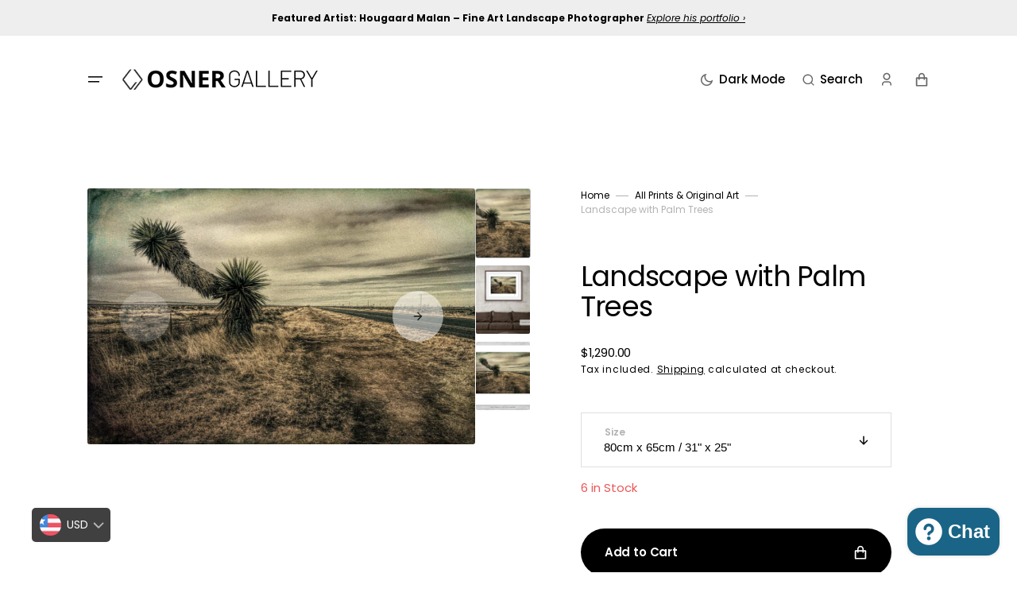

--- FILE ---
content_type: text/html; charset=utf-8
request_url: https://fine-art-photography.com/products/landscape-with-palm-trees
body_size: 39197
content:
<!doctype html>
<html class="no-js" data-scheme="light" lang="en" dir="ltr">
  <head>
    <meta charset="utf-8">
    <meta http-equiv="X-UA-Compatible" content="IE=edge">
    <meta name="viewport" content="width=device-width,initial-scale=1">
    <meta name="theme-color" content="">
    <link rel="canonical" href="https://fine-art-photography.com/products/landscape-with-palm-trees">
    <link rel="preconnect" href="https://cdn.shopify.com" crossorigin><link rel="preconnect" href="https://fonts.shopifycdn.com" crossorigin><title>
      Landscape with Palm Trees | Fine art documentary photography &ndash; Osner Art Gallery</title>

    
      <meta
        name="description"
        content="A moody landscape photograph of palm trees growing alongside Route 90 in the USA by award-winning and world-renowned photographer, Harry De Zitter."
      >
    

    

<meta property="og:site_name" content="Osner Art Gallery">
<meta property="og:url" content="https://fine-art-photography.com/products/landscape-with-palm-trees">
<meta property="og:title" content="Landscape with Palm Trees | Fine art documentary photography">
<meta property="og:type" content="product">
<meta property="og:description" content="A moody landscape photograph of palm trees growing alongside Route 90 in the USA by award-winning and world-renowned photographer, Harry De Zitter."><meta property="og:image" content="http://fine-art-photography.com/cdn/shop/products/documentaryartphotographybyharrydezitter635.jpg?v=1617022701">
  <meta property="og:image:secure_url" content="https://fine-art-photography.com/cdn/shop/products/documentaryartphotographybyharrydezitter635.jpg?v=1617022701">
  <meta property="og:image:width" content="2048">
  <meta property="og:image:height" content="1350"><meta property="og:price:amount" content="1,290.00">
  <meta property="og:price:currency" content="USD"><meta name="twitter:card" content="summary_large_image">
<meta name="twitter:title" content="Landscape with Palm Trees | Fine art documentary photography">
<meta name="twitter:description" content="A moody landscape photograph of palm trees growing alongside Route 90 in the USA by award-winning and world-renowned photographer, Harry De Zitter.">


    <script src="//fine-art-photography.com/cdn/shop/t/27/assets/constants.js?v=37383056447335370521754541942" defer="defer"></script>
    <script src="//fine-art-photography.com/cdn/shop/t/27/assets/pubsub.js?v=34180055027472970951754541942" defer="defer"></script>
    <script src="//fine-art-photography.com/cdn/shop/t/27/assets/global.js?v=147760793462633213541754541942" defer="defer"></script><script src="//fine-art-photography.com/cdn/shop/t/27/assets/quick-add.js?v=170150378146263319211754541942" defer="defer"></script>
      <script src="//fine-art-photography.com/cdn/shop/t/27/assets/product-form.js?v=100313019908052160311754541942" defer="defer"></script>
    

    <script>window.performance && window.performance.mark && window.performance.mark('shopify.content_for_header.start');</script><meta name="google-site-verification" content="QItBp_FjuZQToOHjsma4Mjf9EO7HZTf7Ec0pK0yihwg">
<meta id="shopify-digital-wallet" name="shopify-digital-wallet" content="/53446377647/digital_wallets/dialog">
<link rel="alternate" type="application/json+oembed" href="https://fine-art-photography.com/products/landscape-with-palm-trees.oembed">
<script async="async" src="/checkouts/internal/preloads.js?locale=en-US"></script>
<script id="shopify-features" type="application/json">{"accessToken":"e119823be900b05134b1dd209a8e8641","betas":["rich-media-storefront-analytics"],"domain":"fine-art-photography.com","predictiveSearch":true,"shopId":53446377647,"locale":"en"}</script>
<script>var Shopify = Shopify || {};
Shopify.shop = "online-art-photography-gallery.myshopify.com";
Shopify.locale = "en";
Shopify.currency = {"active":"USD","rate":"1.0"};
Shopify.country = "US";
Shopify.theme = {"name":"Live Version of Walls","id":145639735471,"schema_name":"Portland","schema_version":"2.3.4","theme_store_id":1924,"role":"main"};
Shopify.theme.handle = "null";
Shopify.theme.style = {"id":null,"handle":null};
Shopify.cdnHost = "fine-art-photography.com/cdn";
Shopify.routes = Shopify.routes || {};
Shopify.routes.root = "/";</script>
<script type="module">!function(o){(o.Shopify=o.Shopify||{}).modules=!0}(window);</script>
<script>!function(o){function n(){var o=[];function n(){o.push(Array.prototype.slice.apply(arguments))}return n.q=o,n}var t=o.Shopify=o.Shopify||{};t.loadFeatures=n(),t.autoloadFeatures=n()}(window);</script>
<script id="shop-js-analytics" type="application/json">{"pageType":"product"}</script>
<script defer="defer" async type="module" src="//fine-art-photography.com/cdn/shopifycloud/shop-js/modules/v2/client.init-shop-cart-sync_COMZFrEa.en.esm.js"></script>
<script defer="defer" async type="module" src="//fine-art-photography.com/cdn/shopifycloud/shop-js/modules/v2/chunk.common_CdXrxk3f.esm.js"></script>
<script type="module">
  await import("//fine-art-photography.com/cdn/shopifycloud/shop-js/modules/v2/client.init-shop-cart-sync_COMZFrEa.en.esm.js");
await import("//fine-art-photography.com/cdn/shopifycloud/shop-js/modules/v2/chunk.common_CdXrxk3f.esm.js");

  window.Shopify.SignInWithShop?.initShopCartSync?.({"fedCMEnabled":true,"windoidEnabled":true});

</script>
<script id="__st">var __st={"a":53446377647,"offset":7200,"reqid":"1b77744b-60e9-4e0a-884c-772ba1dc231a-1763404720","pageurl":"fine-art-photography.com\/products\/landscape-with-palm-trees","u":"fe0bd1a11f2c","p":"product","rtyp":"product","rid":6597210538159};</script>
<script>window.ShopifyPaypalV4VisibilityTracking = true;</script>
<script id="captcha-bootstrap">!function(){'use strict';const t='contact',e='account',n='new_comment',o=[[t,t],['blogs',n],['comments',n],[t,'customer']],c=[[e,'customer_login'],[e,'guest_login'],[e,'recover_customer_password'],[e,'create_customer']],r=t=>t.map((([t,e])=>`form[action*='/${t}']:not([data-nocaptcha='true']) input[name='form_type'][value='${e}']`)).join(','),a=t=>()=>t?[...document.querySelectorAll(t)].map((t=>t.form)):[];function s(){const t=[...o],e=r(t);return a(e)}const i='password',u='form_key',d=['recaptcha-v3-token','g-recaptcha-response','h-captcha-response',i],f=()=>{try{return window.sessionStorage}catch{return}},m='__shopify_v',_=t=>t.elements[u];function p(t,e,n=!1){try{const o=window.sessionStorage,c=JSON.parse(o.getItem(e)),{data:r}=function(t){const{data:e,action:n}=t;return t[m]||n?{data:e,action:n}:{data:t,action:n}}(c);for(const[e,n]of Object.entries(r))t.elements[e]&&(t.elements[e].value=n);n&&o.removeItem(e)}catch(o){console.error('form repopulation failed',{error:o})}}const l='form_type',E='cptcha';function T(t){t.dataset[E]=!0}const w=window,h=w.document,L='Shopify',v='ce_forms',y='captcha';let A=!1;((t,e)=>{const n=(g='f06e6c50-85a8-45c8-87d0-21a2b65856fe',I='https://cdn.shopify.com/shopifycloud/storefront-forms-hcaptcha/ce_storefront_forms_captcha_hcaptcha.v1.5.2.iife.js',D={infoText:'Protected by hCaptcha',privacyText:'Privacy',termsText:'Terms'},(t,e,n)=>{const o=w[L][v],c=o.bindForm;if(c)return c(t,g,e,D).then(n);var r;o.q.push([[t,g,e,D],n]),r=I,A||(h.body.append(Object.assign(h.createElement('script'),{id:'captcha-provider',async:!0,src:r})),A=!0)});var g,I,D;w[L]=w[L]||{},w[L][v]=w[L][v]||{},w[L][v].q=[],w[L][y]=w[L][y]||{},w[L][y].protect=function(t,e){n(t,void 0,e),T(t)},Object.freeze(w[L][y]),function(t,e,n,w,h,L){const[v,y,A,g]=function(t,e,n){const i=e?o:[],u=t?c:[],d=[...i,...u],f=r(d),m=r(i),_=r(d.filter((([t,e])=>n.includes(e))));return[a(f),a(m),a(_),s()]}(w,h,L),I=t=>{const e=t.target;return e instanceof HTMLFormElement?e:e&&e.form},D=t=>v().includes(t);t.addEventListener('submit',(t=>{const e=I(t);if(!e)return;const n=D(e)&&!e.dataset.hcaptchaBound&&!e.dataset.recaptchaBound,o=_(e),c=g().includes(e)&&(!o||!o.value);(n||c)&&t.preventDefault(),c&&!n&&(function(t){try{if(!f())return;!function(t){const e=f();if(!e)return;const n=_(t);if(!n)return;const o=n.value;o&&e.removeItem(o)}(t);const e=Array.from(Array(32),(()=>Math.random().toString(36)[2])).join('');!function(t,e){_(t)||t.append(Object.assign(document.createElement('input'),{type:'hidden',name:u})),t.elements[u].value=e}(t,e),function(t,e){const n=f();if(!n)return;const o=[...t.querySelectorAll(`input[type='${i}']`)].map((({name:t})=>t)),c=[...d,...o],r={};for(const[a,s]of new FormData(t).entries())c.includes(a)||(r[a]=s);n.setItem(e,JSON.stringify({[m]:1,action:t.action,data:r}))}(t,e)}catch(e){console.error('failed to persist form',e)}}(e),e.submit())}));const S=(t,e)=>{t&&!t.dataset[E]&&(n(t,e.some((e=>e===t))),T(t))};for(const o of['focusin','change'])t.addEventListener(o,(t=>{const e=I(t);D(e)&&S(e,y())}));const B=e.get('form_key'),M=e.get(l),P=B&&M;t.addEventListener('DOMContentLoaded',(()=>{const t=y();if(P)for(const e of t)e.elements[l].value===M&&p(e,B);[...new Set([...A(),...v().filter((t=>'true'===t.dataset.shopifyCaptcha))])].forEach((e=>S(e,t)))}))}(h,new URLSearchParams(w.location.search),n,t,e,['guest_login'])})(!0,!0)}();</script>
<script integrity="sha256-52AcMU7V7pcBOXWImdc/TAGTFKeNjmkeM1Pvks/DTgc=" data-source-attribution="shopify.loadfeatures" defer="defer" src="//fine-art-photography.com/cdn/shopifycloud/storefront/assets/storefront/load_feature-81c60534.js" crossorigin="anonymous"></script>
<script data-source-attribution="shopify.dynamic_checkout.dynamic.init">var Shopify=Shopify||{};Shopify.PaymentButton=Shopify.PaymentButton||{isStorefrontPortableWallets:!0,init:function(){window.Shopify.PaymentButton.init=function(){};var t=document.createElement("script");t.src="https://fine-art-photography.com/cdn/shopifycloud/portable-wallets/latest/portable-wallets.en.js",t.type="module",document.head.appendChild(t)}};
</script>
<script data-source-attribution="shopify.dynamic_checkout.buyer_consent">
  function portableWalletsHideBuyerConsent(e){var t=document.getElementById("shopify-buyer-consent"),n=document.getElementById("shopify-subscription-policy-button");t&&n&&(t.classList.add("hidden"),t.setAttribute("aria-hidden","true"),n.removeEventListener("click",e))}function portableWalletsShowBuyerConsent(e){var t=document.getElementById("shopify-buyer-consent"),n=document.getElementById("shopify-subscription-policy-button");t&&n&&(t.classList.remove("hidden"),t.removeAttribute("aria-hidden"),n.addEventListener("click",e))}window.Shopify?.PaymentButton&&(window.Shopify.PaymentButton.hideBuyerConsent=portableWalletsHideBuyerConsent,window.Shopify.PaymentButton.showBuyerConsent=portableWalletsShowBuyerConsent);
</script>
<script data-source-attribution="shopify.dynamic_checkout.cart.bootstrap">document.addEventListener("DOMContentLoaded",(function(){function t(){return document.querySelector("shopify-accelerated-checkout-cart, shopify-accelerated-checkout")}if(t())Shopify.PaymentButton.init();else{new MutationObserver((function(e,n){t()&&(Shopify.PaymentButton.init(),n.disconnect())})).observe(document.body,{childList:!0,subtree:!0})}}));
</script>
<script id='scb4127' type='text/javascript' async='' src='https://fine-art-photography.com/cdn/shopifycloud/privacy-banner/storefront-banner.js'></script><script id="sections-script" data-sections="main-product,product-recommendations,header,footer" defer="defer" src="//fine-art-photography.com/cdn/shop/t/27/compiled_assets/scripts.js?5250"></script>
<script>window.performance && window.performance.mark && window.performance.mark('shopify.content_for_header.end');</script>

    <style data-shopify>
         @font-face {
  font-family: Poppins;
  font-weight: 400;
  font-style: normal;
  font-display: swap;
  src: url("//fine-art-photography.com/cdn/fonts/poppins/poppins_n4.0ba78fa5af9b0e1a374041b3ceaadf0a43b41362.woff2") format("woff2"),
       url("//fine-art-photography.com/cdn/fonts/poppins/poppins_n4.214741a72ff2596839fc9760ee7a770386cf16ca.woff") format("woff");
}

         @font-face {
  font-family: Poppins;
  font-weight: 400;
  font-style: normal;
  font-display: swap;
  src: url("//fine-art-photography.com/cdn/fonts/poppins/poppins_n4.0ba78fa5af9b0e1a374041b3ceaadf0a43b41362.woff2") format("woff2"),
       url("//fine-art-photography.com/cdn/fonts/poppins/poppins_n4.214741a72ff2596839fc9760ee7a770386cf16ca.woff") format("woff");
}

         @font-face {
  font-family: Poppins;
  font-weight: 600;
  font-style: normal;
  font-display: swap;
  src: url("//fine-art-photography.com/cdn/fonts/poppins/poppins_n6.aa29d4918bc243723d56b59572e18228ed0786f6.woff2") format("woff2"),
       url("//fine-art-photography.com/cdn/fonts/poppins/poppins_n6.5f815d845fe073750885d5b7e619ee00e8111208.woff") format("woff");
}

         @font-face {
  font-family: Poppins;
  font-weight: 600;
  font-style: normal;
  font-display: swap;
  src: url("//fine-art-photography.com/cdn/fonts/poppins/poppins_n6.aa29d4918bc243723d56b59572e18228ed0786f6.woff2") format("woff2"),
       url("//fine-art-photography.com/cdn/fonts/poppins/poppins_n6.5f815d845fe073750885d5b7e619ee00e8111208.woff") format("woff");
}

         @font-face {
  font-family: Poppins;
  font-weight: 500;
  font-style: normal;
  font-display: swap;
  src: url("//fine-art-photography.com/cdn/fonts/poppins/poppins_n5.ad5b4b72b59a00358afc706450c864c3c8323842.woff2") format("woff2"),
       url("//fine-art-photography.com/cdn/fonts/poppins/poppins_n5.33757fdf985af2d24b32fcd84c9a09224d4b2c39.woff") format("woff");
}

         @font-face {
  font-family: Poppins;
  font-weight: 500;
  font-style: normal;
  font-display: swap;
  src: url("//fine-art-photography.com/cdn/fonts/poppins/poppins_n5.ad5b4b72b59a00358afc706450c864c3c8323842.woff2") format("woff2"),
       url("//fine-art-photography.com/cdn/fonts/poppins/poppins_n5.33757fdf985af2d24b32fcd84c9a09224d4b2c39.woff") format("woff");
}

         @font-face {
  font-family: Poppins;
  font-weight: 500;
  font-style: normal;
  font-display: swap;
  src: url("//fine-art-photography.com/cdn/fonts/poppins/poppins_n5.ad5b4b72b59a00358afc706450c864c3c8323842.woff2") format("woff2"),
       url("//fine-art-photography.com/cdn/fonts/poppins/poppins_n5.33757fdf985af2d24b32fcd84c9a09224d4b2c39.woff") format("woff");
}

         @font-face {
  font-family: Poppins;
  font-weight: 500;
  font-style: normal;
  font-display: swap;
  src: url("//fine-art-photography.com/cdn/fonts/poppins/poppins_n5.ad5b4b72b59a00358afc706450c864c3c8323842.woff2") format("woff2"),
       url("//fine-art-photography.com/cdn/fonts/poppins/poppins_n5.33757fdf985af2d24b32fcd84c9a09224d4b2c39.woff") format("woff");
}

         @font-face {
  font-family: Poppins;
  font-weight: 400;
  font-style: normal;
  font-display: swap;
  src: url("//fine-art-photography.com/cdn/fonts/poppins/poppins_n4.0ba78fa5af9b0e1a374041b3ceaadf0a43b41362.woff2") format("woff2"),
       url("//fine-art-photography.com/cdn/fonts/poppins/poppins_n4.214741a72ff2596839fc9760ee7a770386cf16ca.woff") format("woff");
}

         @font-face {
  font-family: Poppins;
  font-weight: 400;
  font-style: normal;
  font-display: swap;
  src: url("//fine-art-photography.com/cdn/fonts/poppins/poppins_n4.0ba78fa5af9b0e1a374041b3ceaadf0a43b41362.woff2") format("woff2"),
       url("//fine-art-photography.com/cdn/fonts/poppins/poppins_n4.214741a72ff2596839fc9760ee7a770386cf16ca.woff") format("woff");
}

         @font-face {
  font-family: Poppins;
  font-weight: 300;
  font-style: normal;
  font-display: swap;
  src: url("//fine-art-photography.com/cdn/fonts/poppins/poppins_n3.05f58335c3209cce17da4f1f1ab324ebe2982441.woff2") format("woff2"),
       url("//fine-art-photography.com/cdn/fonts/poppins/poppins_n3.6971368e1f131d2c8ff8e3a44a36b577fdda3ff5.woff") format("woff");
}

         @font-face {
  font-family: Poppins;
  font-weight: 400;
  font-style: normal;
  font-display: swap;
  src: url("//fine-art-photography.com/cdn/fonts/poppins/poppins_n4.0ba78fa5af9b0e1a374041b3ceaadf0a43b41362.woff2") format("woff2"),
       url("//fine-art-photography.com/cdn/fonts/poppins/poppins_n4.214741a72ff2596839fc9760ee7a770386cf16ca.woff") format("woff");
}

         @font-face {
  font-family: Poppins;
  font-weight: 700;
  font-style: normal;
  font-display: swap;
  src: url("//fine-art-photography.com/cdn/fonts/poppins/poppins_n7.56758dcf284489feb014a026f3727f2f20a54626.woff2") format("woff2"),
       url("//fine-art-photography.com/cdn/fonts/poppins/poppins_n7.f34f55d9b3d3205d2cd6f64955ff4b36f0cfd8da.woff") format("woff");
}

         @font-face {
  font-family: Poppins;
  font-weight: 400;
  font-style: italic;
  font-display: swap;
  src: url("//fine-art-photography.com/cdn/fonts/poppins/poppins_i4.846ad1e22474f856bd6b81ba4585a60799a9f5d2.woff2") format("woff2"),
       url("//fine-art-photography.com/cdn/fonts/poppins/poppins_i4.56b43284e8b52fc64c1fd271f289a39e8477e9ec.woff") format("woff");
}

         @font-face {
  font-family: Poppins;
  font-weight: 400;
  font-style: italic;
  font-display: swap;
  src: url("//fine-art-photography.com/cdn/fonts/poppins/poppins_i4.846ad1e22474f856bd6b81ba4585a60799a9f5d2.woff2") format("woff2"),
       url("//fine-art-photography.com/cdn/fonts/poppins/poppins_i4.56b43284e8b52fc64c1fd271f289a39e8477e9ec.woff") format("woff");
}

         @font-face {
  font-family: Poppins;
  font-weight: 700;
  font-style: italic;
  font-display: swap;
  src: url("//fine-art-photography.com/cdn/fonts/poppins/poppins_i7.42fd71da11e9d101e1e6c7932199f925f9eea42d.woff2") format("woff2"),
       url("//fine-art-photography.com/cdn/fonts/poppins/poppins_i7.ec8499dbd7616004e21155106d13837fff4cf556.woff") format("woff");
}


         :root {
      --announcement-height: 0px;
         --spaced-section: 5rem;

         --font-body-family: Poppins, sans-serif;
         --font-body-style: normal;
         --font-body-weight: 400;

         --font-body-size: 15px;
         --font-body-line-height: 150%;

         --font-heading-family: Poppins, sans-serif;
         --font-heading-style: normal;
         --font-heading-weight: 400;
         --font-heading-letter-spacing: -0.4em;
         --font-heading-line-height: 1.1;

         --font-subtitle-family: Poppins, sans-serif;
         --font-subtitle-style: normal;
         --font-subtitle-weight: 600;
         --font-subtitle-text-transform: uppercase;
         --font-subtitle-size: 16px;

         --font-heading-h1-size: 60px;
         --font-heading-h2-size: 35px;
         --font-heading-h3-size: 25px;
         --font-heading-h4-size: 20px;
         --font-heading-h5-size: 15px;
         --font-heading-h6-size: 12px;

         --font-heading-card-family: Poppins, sans-serif;
         --font-heading-card-style: normal;
         --font-heading-card-weight: 500;
         --font-text-card-family: Poppins, sans-serif;
         --font-text-card-style: normal;
         --font-text-card-weight: 500;

         --font-heading-card-size: 15px;
         --font-heading-card-size-big: 18px;
         --font-text-card-size: 12px;

         --font-button-family: Poppins, sans-serif;
         --font-button-style: normal;
         --font-button-weight: 600;
         --font-button-text-transform: none;
         --font-button-letter-spacing: -0.01em;
         --font-subtitle-letter-spacing: 0.06em;

         --font-header-menu-family: Poppins, sans-serif;
         --font-header-menu-style: normal;
         --font-header-menu-weight: 500;
         --font-header-menu-text-transform: none;
         --font-header-menu-link-size: 15px;
         --font-aside-menu-link-size: 20px;

         --font-footer-menu-family: Poppins, sans-serif;
         --font-footer-menu-style: normal;
         --font-footer-menu-weight: 500;
         --font-footer-link-size: 15px;
         --font-footer-bottom-link-size: 15px;

         --font-popups-heading-family: Poppins, sans-serif;
        --font-popups-heading-style: normal;
        --font-popups-heading-weight: 400;
        --font-popups-text-family: Poppins, sans-serif;
        --font-popups-text-style: normal;
        --font-popups-text-weight: 400;
        --font-popup-heading-size: 26px;
        --font-popup-text-size: 13px;
        --font-notification-heading-size: 20px;
        --font-notification-text-size: 13px;

         --color-base-text: 0, 0, 0;
         --color-title-text: 0, 0, 0;

         --color-base-text-dark: , , ;
         --color-title-text-dark: , , ;

         --color-base-background-1: 255, 255, 255;
         --color-base-background-2: 230, 230, 230;
         --color-base-background-5: 228, 228, 228;
         --color-base-background-3: 37, 37, 37;
         --color-base-background-4: 40, 40, 40;

         --color-announcement-bar-background-1: 37, 37, 37;
         --color-announcement-bar-background-2: 238, 238, 238;

         --color-base-solid-button-labels: 255, 255, 255;
         --color-base-button-background: 0, 0, 0;
         --color-base-outline-button-labels: 255, 255, 255;
         --color-secondary-button-labels: 0, 0, 0;
         --color-tertiary-button-labels: 0, 0, 0;
         --color-tertiary-button-background: 247, 247, 247;
         --border-radius-button: 60px;

         --payment-terms-background-color: #ffffff;
         --color-overlay-background: 0, 0, 0;
         --color-accent: 0, 0, 0;

         --color-base-background-input: 255, 255, 255;

         --color-base-border-input: 223, 223, 223;
         --color-hover-border-input: 187, 187, 187;

         --color-badge-icon: #EB5757;
         --color-border: 223, 223, 223;
         --color-background-card: 255, 255, 255
         }

         @media screen and (min-width: 990px) {
         	:root {
         		--spaced-section: 16rem;
         	}
         }

         *,
         *::before,
         *::after {
         box-sizing: inherit;
         }

         html {
         box-sizing: border-box;
         font-size: 10px;
         height: 100%;
         }

         body {
         position: relative;
         display: grid;
         grid-template-rows: auto auto 1fr auto;
         grid-template-columns: 100%;
         min-height: 100%;
         margin: 0;
         font-size: var(--font-body-size);
         line-height: 1.5;
         font-family: var(--font-body-family);
         font-style: var(--font-body-style);
         font-weight: var(--font-body-weight);
         overflow-x: hidden;
         }
    </style>
    <link href="//fine-art-photography.com/cdn/shop/t/27/assets/swiper-bundle.min.css?v=67104566617031410831754541943" rel="stylesheet" type="text/css" media="all" />
    <link href="//fine-art-photography.com/cdn/shop/t/27/assets/base.css?v=57639448991858250951757518094" rel="stylesheet" type="text/css" media="all" /><link
        rel="stylesheet"
        href="//fine-art-photography.com/cdn/shop/t/27/assets/component-predictive-search.css?v=10432979694743858591757518096"
        media="print"
        onload="this.media='all'"
      ><link rel="preload" as="font" href="//fine-art-photography.com/cdn/fonts/poppins/poppins_n4.0ba78fa5af9b0e1a374041b3ceaadf0a43b41362.woff2" type="font/woff2" crossorigin><link rel="preload" as="font" href="//fine-art-photography.com/cdn/fonts/poppins/poppins_n4.0ba78fa5af9b0e1a374041b3ceaadf0a43b41362.woff2" type="font/woff2" crossorigin><script>
      document.documentElement.className = document.documentElement.className.replace('no-js', 'js');
      if (Shopify.designMode) {
        document.documentElement.classList.add('shopify-design-mode');
      }
    </script>

    <script src="//fine-art-photography.com/cdn/shop/t/27/assets/jquery-3.6.0.js?v=184217876181003224711754541942" defer="defer"></script>
    <script src="//fine-art-photography.com/cdn/shop/t/27/assets/swiper-bundle.min.js?v=91266435261445688101754541943" defer="defer"></script>
    <script src="//fine-art-photography.com/cdn/shop/t/27/assets/gsap.min.js?v=7945211475339172311754541942" defer="defer"></script>
    <script src="//fine-art-photography.com/cdn/shop/t/27/assets/ScrollTrigger.min.js?v=66501933754752109161754541942" defer="defer"></script>
    <script src="//fine-art-photography.com/cdn/shop/t/27/assets/popup.js?v=48624316435020799421757518098" defer="defer"></script>
    
    <script src="//fine-art-photography.com/cdn/shop/t/27/assets/product-card.js?v=38226612490634800241754541942" defer="defer"></script>

    <script>
      let cscoDarkMode = {};

      (function () {
        const body = document.querySelector('html[data-scheme]');

        cscoDarkMode = {
          init: function (e) {
            this.initMode(e);
            window.matchMedia('(prefers-color-scheme: dark)')?.addListener((e) => {
              this.initMode(e);
            });

            window.addEventListener('load', () => {
              document.querySelector('.header__toggle-scheme')?.addEventListener('click', (e) => {
                e.preventDefault();

                if ('auto' === body.getAttribute('data-scheme')) {
                  if (window.matchMedia('(prefers-color-scheme: dark)')?.matches) {
                    cscoDarkMode.changeScheme('light', true);
                  } else if (window.matchMedia('(prefers-color-scheme: light)')?.matches) {
                    cscoDarkMode.changeScheme('dark', true);
                  }
                } else {
                  if ('dark' === body.getAttribute('data-scheme')) {
                    cscoDarkMode.changeScheme('light', true);
                  } else {
                    cscoDarkMode.changeScheme('dark', true);
                  }
                }
              });
            });
          },
          initMode: function (e) {
            let siteScheme = false;
            switch (
              'light' // Field. User’s system preference.
            ) {
              case 'dark':
                siteScheme = 'dark';
                break;
              case 'light':
                siteScheme = 'light';
                break;
              case 'system':
                siteScheme = 'auto';
                break;
            }
            if ('true') {
              // Field. Enable dark/light mode toggle.
              if ('light' === localStorage.getItem('_color_schema')) {
                siteScheme = 'light';
              }
              if ('dark' === localStorage.getItem('_color_schema')) {
                siteScheme = 'dark';
              }
            }
            if (siteScheme && siteScheme !== body.getAttribute('data-scheme')) {
              this.changeScheme(siteScheme, false);
            }
          },
          changeScheme: function (siteScheme, cookie) {
            body.classList.add('scheme-toggled');
            body.setAttribute('data-scheme', siteScheme);
            if (cookie) {
              localStorage.setItem('_color_schema', siteScheme);
            }
            setTimeout(() => {
              body.classList.remove('scheme-toggled');
            }, 100);
          },
        };
      })();

      cscoDarkMode.init();

      document.addEventListener('shopify:section:load', function () {
        setTimeout(() => {
          cscoDarkMode.init();
        }, 100);
      });
    </script>
  <!-- BEGIN app block: shopify://apps/meteor-mega-menu/blocks/app_embed/9412d6a7-f8f8-4d65-b9ae-2737c2f0f45b -->


    <script>
        window.MeteorMenu = {
            // These will get handled by the Meteor class constructor
            registeredCallbacks: [],
            api: {
                on: (eventName, callback) => {
                    window.MeteorMenu.registeredCallbacks.push([eventName, callback]);
                }
            },
            revisionFileUrl: "\/\/fine-art-photography.com\/cdn\/shop\/files\/meteor-mega-menus.json?v=9712067289128122857",
            storefrontAccessToken: "d539a2b9a2d149db91664597c2b664b8",
            localeRootPath: "\/",
            languageCode: "en".toUpperCase(),
            countryCode: "US",
            shop: {
                domain: "fine-art-photography.com",
                permanentDomain: "online-art-photography-gallery.myshopify.com",
                moneyFormat: "\u003cspan class=money\u003e${{amount}}\u003c\/span\u003e",
                currency: "USD"
            },
            options: {
                desktopSelector: "",
                mobileSelector: "",
                disableDesktop: false,
                disableMobile: false,
                navigationLinkSpacing: 16,
                navigationLinkCaretStyle: "outline",
                menuDisplayAnimation: "none",
                menuCenterInViewport: false,
                menuVerticalOffset: 10,
                menuVerticalPadding: 0,
                menuJustifyContent: "flex-start",
                menuFontSize: 16,
                menuFontWeight: "400",
                menuTextTransform: "none",
                menuDisplayAction: "hover",
                menuDisplayDelay: "0",
                externalLinksInNewTab: "true",
                mobileBreakpoint: 0,
                addonsEnabled: false
            }
        }
    </script>

<!-- END app block --><!-- BEGIN app block: shopify://apps/bucks/blocks/app-embed/4f0a9b06-9da4-4a49-b378-2de9d23a3af3 -->
<script>
  window.bucksCC = window.bucksCC || {};
  window.bucksCC.metaConfig = {};
  window.bucksCC.reConvert = function() {};
  "function" != typeof Object.assign && (Object.assign = function(n) {
    if (null == n) 
      throw new TypeError("Cannot convert undefined or null to object");
    



    for (var r = Object(n), t = 1; t < arguments.length; t++) {
      var e = arguments[t];
      if (null != e) 
        for (var o in e) 
          e.hasOwnProperty(o) && (r[o] = e[o])
    }
    return r
  });

const bucks_validateJson = json => {
    let checkedJson;
    try {
        checkedJson = JSON.parse(json);
    } catch (error) { }
    return checkedJson;
};

  const bucks_encodedData = "[base64]";

  const bucks_myshopifyDomain = "fine-art-photography.com";

  const decodedURI = atob(bucks_encodedData);
  const bucks_decodedString = decodeURIComponent(decodedURI);


  const bucks_parsedData = bucks_validateJson(bucks_decodedString) || {};
  Object.assign(window.bucksCC.metaConfig, {

    ... bucks_parsedData,
    money_format: "\u003cspan class=money\u003e${{amount}}\u003c\/span\u003e",
    money_with_currency_format: "\u003cspan class=money\u003e${{amount}} USD\u003c\/span\u003e",
    userCurrency: "USD"

  });
  window.bucksCC.reConvert = function() {};
  window.bucksCC.themeAppExtension = true;
  window.bucksCC.metaConfig.multiCurrencies = [];
  window.bucksCC.localization = {};
  
  

  window.bucksCC.localization.availableCountries = ["AF","AX","AL","DZ","AD","AO","AI","AG","AR","AM","AW","AC","AU","AT","AZ","BS","BH","BD","BB","BY","BE","BZ","BJ","BM","BT","BO","BA","BW","BR","IO","VG","BN","BG","BF","BI","KH","CM","CA","CV","BQ","KY","CF","TD","CL","CN","CX","CC","CO","KM","CG","CD","CK","CR","CI","HR","CW","CY","CZ","DK","DJ","DM","DO","EC","EG","SV","GQ","ER","EE","SZ","ET","FK","FO","FJ","FI","FR","GF","PF","TF","GA","GM","GE","DE","GH","GI","GR","GL","GD","GP","GT","GG","GN","GW","GY","HT","HN","HK","HU","IS","IN","ID","IQ","IE","IM","IL","IT","JM","JP","JE","JO","KZ","KE","KI","XK","KW","KG","LA","LV","LB","LS","LR","LY","LI","LT","LU","MO","MG","MW","MY","MV","ML","MT","MQ","MR","MU","YT","MX","MD","MC","MN","ME","MS","MA","MZ","MM","NA","NR","NP","NL","NC","NZ","NI","NE","NG","NU","NF","MK","NO","OM","PK","PS","PA","PG","PY","PE","PH","PN","PL","PT","QA","RE","RO","RU","RW","WS","SM","ST","SA","SN","RS","SC","SL","SG","SX","SK","SI","SB","SO","ZA","GS","KR","SS","ES","LK","BL","SH","KN","LC","MF","PM","VC","SD","SR","SJ","SE","CH","TW","TJ","TZ","TH","TL","TG","TK","TO","TT","TA","TN","TR","TM","TC","TV","UM","UG","UA","AE","GB","US","UY","UZ","VU","VA","VE","VN","WF","EH","YE","ZM","ZW"];
  window.bucksCC.localization.availableLanguages = ["en"];

  
  window.bucksCC.metaConfig.multiCurrencies = "USD".split(',') || '';
  window.bucksCC.metaConfig.cartCurrency = "USD" || '';

  if ((((window || {}).bucksCC || {}).metaConfig || {}).instantLoader) {
    self.fetch || (self.fetch = function(e, n) {
      return n = n || {},
      new Promise(function(t, s) {
        var r = new XMLHttpRequest,
          o = [],
          u = [],
          i = {},
          a = function() {
            return {
              ok: 2 == (r.status / 100 | 0),
              statusText: r.statusText,
              status: r.status,
              url: r.responseURL,
              text: function() {
                return Promise.resolve(r.responseText)
              },
              json: function() {
                return Promise.resolve(JSON.parse(r.responseText))
              },
              blob: function() {
                return Promise.resolve(new Blob([r.response]))
              },
              clone: a,
              headers: {
                keys: function() {
                  return o
                },
                entries: function() {
                  return u
                },
                get: function(e) {
                  return i[e.toLowerCase()]
                },
                has: function(e) {
                  return e.toLowerCase() in i
                }
              }
            }
          };
        for (var c in r.open(n.method || "get", e, !0), r.onload = function() {
          r.getAllResponseHeaders().replace(/^(.*?):[^S\n]*([sS]*?)$/gm, function(e, n, t) {
            o.push(n = n.toLowerCase()),
            u.push([n, t]),
            i[n] = i[n]
              ? i[n] + "," + t
              : t
          }),
          t(a())
        },
        r.onerror = s,
        r.withCredentials = "include" == n.credentials,
        n.headers) 
          r.setRequestHeader(c, n.headers[c]);
        r.send(n.body || null)
      })
    });
    !function() {
      function t(t) {
        const e = document.createElement("style");
        e.innerText = t,
        document.head.appendChild(e)
      }
      function e(t) {
        const e = document.createElement("script");
        e.type = "text/javascript",
        e.text = t,
        document.head.appendChild(e),
        console.log("%cBUCKSCC: Instant Loader Activated ⚡️", "background: #1c64f6; color: #fff; font-size: 12px; font-weight:bold; padding: 5px 10px; border-radius: 3px")
      }
      let n = sessionStorage.getItem("bucksccHash");
      (
        n = n
          ? JSON.parse(n)
          : null
      )
        ? e(n)
        : fetch(`https://${bucks_myshopifyDomain}/apps/buckscc/sdk.min.js`, {mode: "no-cors"}).then(function(t) {
          return t.text()
        }).then(function(t) {
          if ((t || "").length > 100) {
            const o = JSON.stringify(t);
            sessionStorage.setItem("bucksccHash", o),
            n = t,
            e(t)
          }
        })
    }();
  }

  const themeAppExLoadEvent = new Event("BUCKSCC_THEME-APP-EXTENSION_LOADED", { bubbles: true, cancelable: false });

  // Dispatch the custom event on the window
  window.dispatchEvent(themeAppExLoadEvent);

</script><!-- END app block --><script src="https://cdn.shopify.com/extensions/9118a869-43ed-4a7b-9a43-d1dbca3b0281/forms-2271/assets/shopify-forms-loader.js" type="text/javascript" defer="defer"></script>
<script src="https://cdn.shopify.com/extensions/7bc9bb47-adfa-4267-963e-cadee5096caf/inbox-1252/assets/inbox-chat-loader.js" type="text/javascript" defer="defer"></script>
<script src="https://cdn.shopify.com/extensions/76e9d4ee-cb70-4261-beaf-5f72a563488e/meteor-mega-menu-25/assets/meteor-menu.js" type="text/javascript" defer="defer"></script>
<link href="https://cdn.shopify.com/extensions/76e9d4ee-cb70-4261-beaf-5f72a563488e/meteor-mega-menu-25/assets/meteor-menu.css" rel="stylesheet" type="text/css" media="all">
<script src="https://cdn.shopify.com/extensions/34fd8d9a-71fe-404e-b131-93ab807780b6/bucks-19/assets/widgetLoader.js" type="text/javascript" defer="defer"></script>
<link href="https://monorail-edge.shopifysvc.com" rel="dns-prefetch">
<script>(function(){if ("sendBeacon" in navigator && "performance" in window) {try {var session_token_from_headers = performance.getEntriesByType('navigation')[0].serverTiming.find(x => x.name == '_s').description;} catch {var session_token_from_headers = undefined;}var session_cookie_matches = document.cookie.match(/_shopify_s=([^;]*)/);var session_token_from_cookie = session_cookie_matches && session_cookie_matches.length === 2 ? session_cookie_matches[1] : "";var session_token = session_token_from_headers || session_token_from_cookie || "";function handle_abandonment_event(e) {var entries = performance.getEntries().filter(function(entry) {return /monorail-edge.shopifysvc.com/.test(entry.name);});if (!window.abandonment_tracked && entries.length === 0) {window.abandonment_tracked = true;var currentMs = Date.now();var navigation_start = performance.timing.navigationStart;var payload = {shop_id: 53446377647,url: window.location.href,navigation_start,duration: currentMs - navigation_start,session_token,page_type: "product"};window.navigator.sendBeacon("https://monorail-edge.shopifysvc.com/v1/produce", JSON.stringify({schema_id: "online_store_buyer_site_abandonment/1.1",payload: payload,metadata: {event_created_at_ms: currentMs,event_sent_at_ms: currentMs}}));}}window.addEventListener('pagehide', handle_abandonment_event);}}());</script>
<script id="web-pixels-manager-setup">(function e(e,d,r,n,o){if(void 0===o&&(o={}),!Boolean(null===(a=null===(i=window.Shopify)||void 0===i?void 0:i.analytics)||void 0===a?void 0:a.replayQueue)){var i,a;window.Shopify=window.Shopify||{};var t=window.Shopify;t.analytics=t.analytics||{};var s=t.analytics;s.replayQueue=[],s.publish=function(e,d,r){return s.replayQueue.push([e,d,r]),!0};try{self.performance.mark("wpm:start")}catch(e){}var l=function(){var e={modern:/Edge?\/(1{2}[4-9]|1[2-9]\d|[2-9]\d{2}|\d{4,})\.\d+(\.\d+|)|Firefox\/(1{2}[4-9]|1[2-9]\d|[2-9]\d{2}|\d{4,})\.\d+(\.\d+|)|Chrom(ium|e)\/(9{2}|\d{3,})\.\d+(\.\d+|)|(Maci|X1{2}).+ Version\/(15\.\d+|(1[6-9]|[2-9]\d|\d{3,})\.\d+)([,.]\d+|)( \(\w+\)|)( Mobile\/\w+|) Safari\/|Chrome.+OPR\/(9{2}|\d{3,})\.\d+\.\d+|(CPU[ +]OS|iPhone[ +]OS|CPU[ +]iPhone|CPU IPhone OS|CPU iPad OS)[ +]+(15[._]\d+|(1[6-9]|[2-9]\d|\d{3,})[._]\d+)([._]\d+|)|Android:?[ /-](13[3-9]|1[4-9]\d|[2-9]\d{2}|\d{4,})(\.\d+|)(\.\d+|)|Android.+Firefox\/(13[5-9]|1[4-9]\d|[2-9]\d{2}|\d{4,})\.\d+(\.\d+|)|Android.+Chrom(ium|e)\/(13[3-9]|1[4-9]\d|[2-9]\d{2}|\d{4,})\.\d+(\.\d+|)|SamsungBrowser\/([2-9]\d|\d{3,})\.\d+/,legacy:/Edge?\/(1[6-9]|[2-9]\d|\d{3,})\.\d+(\.\d+|)|Firefox\/(5[4-9]|[6-9]\d|\d{3,})\.\d+(\.\d+|)|Chrom(ium|e)\/(5[1-9]|[6-9]\d|\d{3,})\.\d+(\.\d+|)([\d.]+$|.*Safari\/(?![\d.]+ Edge\/[\d.]+$))|(Maci|X1{2}).+ Version\/(10\.\d+|(1[1-9]|[2-9]\d|\d{3,})\.\d+)([,.]\d+|)( \(\w+\)|)( Mobile\/\w+|) Safari\/|Chrome.+OPR\/(3[89]|[4-9]\d|\d{3,})\.\d+\.\d+|(CPU[ +]OS|iPhone[ +]OS|CPU[ +]iPhone|CPU IPhone OS|CPU iPad OS)[ +]+(10[._]\d+|(1[1-9]|[2-9]\d|\d{3,})[._]\d+)([._]\d+|)|Android:?[ /-](13[3-9]|1[4-9]\d|[2-9]\d{2}|\d{4,})(\.\d+|)(\.\d+|)|Mobile Safari.+OPR\/([89]\d|\d{3,})\.\d+\.\d+|Android.+Firefox\/(13[5-9]|1[4-9]\d|[2-9]\d{2}|\d{4,})\.\d+(\.\d+|)|Android.+Chrom(ium|e)\/(13[3-9]|1[4-9]\d|[2-9]\d{2}|\d{4,})\.\d+(\.\d+|)|Android.+(UC? ?Browser|UCWEB|U3)[ /]?(15\.([5-9]|\d{2,})|(1[6-9]|[2-9]\d|\d{3,})\.\d+)\.\d+|SamsungBrowser\/(5\.\d+|([6-9]|\d{2,})\.\d+)|Android.+MQ{2}Browser\/(14(\.(9|\d{2,})|)|(1[5-9]|[2-9]\d|\d{3,})(\.\d+|))(\.\d+|)|K[Aa][Ii]OS\/(3\.\d+|([4-9]|\d{2,})\.\d+)(\.\d+|)/},d=e.modern,r=e.legacy,n=navigator.userAgent;return n.match(d)?"modern":n.match(r)?"legacy":"unknown"}(),u="modern"===l?"modern":"legacy",c=(null!=n?n:{modern:"",legacy:""})[u],f=function(e){return[e.baseUrl,"/wpm","/b",e.hashVersion,"modern"===e.buildTarget?"m":"l",".js"].join("")}({baseUrl:d,hashVersion:r,buildTarget:u}),m=function(e){var d=e.version,r=e.bundleTarget,n=e.surface,o=e.pageUrl,i=e.monorailEndpoint;return{emit:function(e){var a=e.status,t=e.errorMsg,s=(new Date).getTime(),l=JSON.stringify({metadata:{event_sent_at_ms:s},events:[{schema_id:"web_pixels_manager_load/3.1",payload:{version:d,bundle_target:r,page_url:o,status:a,surface:n,error_msg:t},metadata:{event_created_at_ms:s}}]});if(!i)return console&&console.warn&&console.warn("[Web Pixels Manager] No Monorail endpoint provided, skipping logging."),!1;try{return self.navigator.sendBeacon.bind(self.navigator)(i,l)}catch(e){}var u=new XMLHttpRequest;try{return u.open("POST",i,!0),u.setRequestHeader("Content-Type","text/plain"),u.send(l),!0}catch(e){return console&&console.warn&&console.warn("[Web Pixels Manager] Got an unhandled error while logging to Monorail."),!1}}}}({version:r,bundleTarget:l,surface:e.surface,pageUrl:self.location.href,monorailEndpoint:e.monorailEndpoint});try{o.browserTarget=l,function(e){var d=e.src,r=e.async,n=void 0===r||r,o=e.onload,i=e.onerror,a=e.sri,t=e.scriptDataAttributes,s=void 0===t?{}:t,l=document.createElement("script"),u=document.querySelector("head"),c=document.querySelector("body");if(l.async=n,l.src=d,a&&(l.integrity=a,l.crossOrigin="anonymous"),s)for(var f in s)if(Object.prototype.hasOwnProperty.call(s,f))try{l.dataset[f]=s[f]}catch(e){}if(o&&l.addEventListener("load",o),i&&l.addEventListener("error",i),u)u.appendChild(l);else{if(!c)throw new Error("Did not find a head or body element to append the script");c.appendChild(l)}}({src:f,async:!0,onload:function(){if(!function(){var e,d;return Boolean(null===(d=null===(e=window.Shopify)||void 0===e?void 0:e.analytics)||void 0===d?void 0:d.initialized)}()){var d=window.webPixelsManager.init(e)||void 0;if(d){var r=window.Shopify.analytics;r.replayQueue.forEach((function(e){var r=e[0],n=e[1],o=e[2];d.publishCustomEvent(r,n,o)})),r.replayQueue=[],r.publish=d.publishCustomEvent,r.visitor=d.visitor,r.initialized=!0}}},onerror:function(){return m.emit({status:"failed",errorMsg:"".concat(f," has failed to load")})},sri:function(e){var d=/^sha384-[A-Za-z0-9+/=]+$/;return"string"==typeof e&&d.test(e)}(c)?c:"",scriptDataAttributes:o}),m.emit({status:"loading"})}catch(e){m.emit({status:"failed",errorMsg:(null==e?void 0:e.message)||"Unknown error"})}}})({shopId: 53446377647,storefrontBaseUrl: "https://fine-art-photography.com",extensionsBaseUrl: "https://extensions.shopifycdn.com/cdn/shopifycloud/web-pixels-manager",monorailEndpoint: "https://monorail-edge.shopifysvc.com/unstable/produce_batch",surface: "storefront-renderer",enabledBetaFlags: ["2dca8a86"],webPixelsConfigList: [{"id":"560726191","configuration":"{\"config\":\"{\\\"pixel_id\\\":\\\"AW-10844682296\\\",\\\"target_country\\\":\\\"US\\\",\\\"gtag_events\\\":[{\\\"type\\\":\\\"search\\\",\\\"action_label\\\":\\\"AW-10844682296\\\/3fSrCLXKiZQDELjwkrMo\\\"},{\\\"type\\\":\\\"begin_checkout\\\",\\\"action_label\\\":\\\"AW-10844682296\\\/bKm1COjHiZQDELjwkrMo\\\"},{\\\"type\\\":\\\"view_item\\\",\\\"action_label\\\":[\\\"AW-10844682296\\\/hrTeCOLHiZQDELjwkrMo\\\",\\\"MC-EHX2FWPE73\\\"]},{\\\"type\\\":\\\"purchase\\\",\\\"action_label\\\":[\\\"AW-10844682296\\\/6S5dCN_HiZQDELjwkrMo\\\",\\\"MC-EHX2FWPE73\\\"]},{\\\"type\\\":\\\"page_view\\\",\\\"action_label\\\":[\\\"AW-10844682296\\\/xQZSCNzHiZQDELjwkrMo\\\",\\\"MC-EHX2FWPE73\\\"]},{\\\"type\\\":\\\"add_payment_info\\\",\\\"action_label\\\":\\\"AW-10844682296\\\/pLNyCLjKiZQDELjwkrMo\\\"},{\\\"type\\\":\\\"add_to_cart\\\",\\\"action_label\\\":\\\"AW-10844682296\\\/9A2eCOXHiZQDELjwkrMo\\\"}],\\\"enable_monitoring_mode\\\":false}\"}","eventPayloadVersion":"v1","runtimeContext":"OPEN","scriptVersion":"b2a88bafab3e21179ed38636efcd8a93","type":"APP","apiClientId":1780363,"privacyPurposes":[],"dataSharingAdjustments":{"protectedCustomerApprovalScopes":["read_customer_address","read_customer_email","read_customer_name","read_customer_personal_data","read_customer_phone"]}},{"id":"232915119","configuration":"{\"pixel_id\":\"2295666704027688\",\"pixel_type\":\"facebook_pixel\",\"metaapp_system_user_token\":\"-\"}","eventPayloadVersion":"v1","runtimeContext":"OPEN","scriptVersion":"ca16bc87fe92b6042fbaa3acc2fbdaa6","type":"APP","apiClientId":2329312,"privacyPurposes":["ANALYTICS","MARKETING","SALE_OF_DATA"],"dataSharingAdjustments":{"protectedCustomerApprovalScopes":["read_customer_address","read_customer_email","read_customer_name","read_customer_personal_data","read_customer_phone"]}},{"id":"shopify-app-pixel","configuration":"{}","eventPayloadVersion":"v1","runtimeContext":"STRICT","scriptVersion":"0450","apiClientId":"shopify-pixel","type":"APP","privacyPurposes":["ANALYTICS","MARKETING"]},{"id":"shopify-custom-pixel","eventPayloadVersion":"v1","runtimeContext":"LAX","scriptVersion":"0450","apiClientId":"shopify-pixel","type":"CUSTOM","privacyPurposes":["ANALYTICS","MARKETING"]}],isMerchantRequest: false,initData: {"shop":{"name":"Osner Art Gallery","paymentSettings":{"currencyCode":"USD"},"myshopifyDomain":"online-art-photography-gallery.myshopify.com","countryCode":"ZA","storefrontUrl":"https:\/\/fine-art-photography.com"},"customer":null,"cart":null,"checkout":null,"productVariants":[{"price":{"amount":1290.0,"currencyCode":"USD"},"product":{"title":"Landscape with Palm Trees","vendor":"Harry De Zitter","id":"6597210538159","untranslatedTitle":"Landscape with Palm Trees","url":"\/products\/landscape-with-palm-trees","type":"Landscape"},"id":"39469580910767","image":{"src":"\/\/fine-art-photography.com\/cdn\/shop\/products\/documentaryartphotographybyharrydezitter635.jpg?v=1617022701"},"sku":"","title":"80cm x 65cm \/ 31\" x 25\"","untranslatedTitle":"80cm x 65cm \/ 31\" x 25\""}],"purchasingCompany":null},},"https://fine-art-photography.com/cdn","ae1676cfwd2530674p4253c800m34e853cb",{"modern":"","legacy":""},{"shopId":"53446377647","storefrontBaseUrl":"https:\/\/fine-art-photography.com","extensionBaseUrl":"https:\/\/extensions.shopifycdn.com\/cdn\/shopifycloud\/web-pixels-manager","surface":"storefront-renderer","enabledBetaFlags":"[\"2dca8a86\"]","isMerchantRequest":"false","hashVersion":"ae1676cfwd2530674p4253c800m34e853cb","publish":"custom","events":"[[\"page_viewed\",{}],[\"product_viewed\",{\"productVariant\":{\"price\":{\"amount\":1290.0,\"currencyCode\":\"USD\"},\"product\":{\"title\":\"Landscape with Palm Trees\",\"vendor\":\"Harry De Zitter\",\"id\":\"6597210538159\",\"untranslatedTitle\":\"Landscape with Palm Trees\",\"url\":\"\/products\/landscape-with-palm-trees\",\"type\":\"Landscape\"},\"id\":\"39469580910767\",\"image\":{\"src\":\"\/\/fine-art-photography.com\/cdn\/shop\/products\/documentaryartphotographybyharrydezitter635.jpg?v=1617022701\"},\"sku\":\"\",\"title\":\"80cm x 65cm \/ 31\\\" x 25\\\"\",\"untranslatedTitle\":\"80cm x 65cm \/ 31\\\" x 25\\\"\"}}]]"});</script><script>
  window.ShopifyAnalytics = window.ShopifyAnalytics || {};
  window.ShopifyAnalytics.meta = window.ShopifyAnalytics.meta || {};
  window.ShopifyAnalytics.meta.currency = 'USD';
  var meta = {"product":{"id":6597210538159,"gid":"gid:\/\/shopify\/Product\/6597210538159","vendor":"Harry De Zitter","type":"Landscape","variants":[{"id":39469580910767,"price":129000,"name":"Landscape with Palm Trees - 80cm x 65cm \/ 31\" x 25\"","public_title":"80cm x 65cm \/ 31\" x 25\"","sku":""}],"remote":false},"page":{"pageType":"product","resourceType":"product","resourceId":6597210538159}};
  for (var attr in meta) {
    window.ShopifyAnalytics.meta[attr] = meta[attr];
  }
</script>
<script class="analytics">
  (function () {
    var customDocumentWrite = function(content) {
      var jquery = null;

      if (window.jQuery) {
        jquery = window.jQuery;
      } else if (window.Checkout && window.Checkout.$) {
        jquery = window.Checkout.$;
      }

      if (jquery) {
        jquery('body').append(content);
      }
    };

    var hasLoggedConversion = function(token) {
      if (token) {
        return document.cookie.indexOf('loggedConversion=' + token) !== -1;
      }
      return false;
    }

    var setCookieIfConversion = function(token) {
      if (token) {
        var twoMonthsFromNow = new Date(Date.now());
        twoMonthsFromNow.setMonth(twoMonthsFromNow.getMonth() + 2);

        document.cookie = 'loggedConversion=' + token + '; expires=' + twoMonthsFromNow;
      }
    }

    var trekkie = window.ShopifyAnalytics.lib = window.trekkie = window.trekkie || [];
    if (trekkie.integrations) {
      return;
    }
    trekkie.methods = [
      'identify',
      'page',
      'ready',
      'track',
      'trackForm',
      'trackLink'
    ];
    trekkie.factory = function(method) {
      return function() {
        var args = Array.prototype.slice.call(arguments);
        args.unshift(method);
        trekkie.push(args);
        return trekkie;
      };
    };
    for (var i = 0; i < trekkie.methods.length; i++) {
      var key = trekkie.methods[i];
      trekkie[key] = trekkie.factory(key);
    }
    trekkie.load = function(config) {
      trekkie.config = config || {};
      trekkie.config.initialDocumentCookie = document.cookie;
      var first = document.getElementsByTagName('script')[0];
      var script = document.createElement('script');
      script.type = 'text/javascript';
      script.onerror = function(e) {
        var scriptFallback = document.createElement('script');
        scriptFallback.type = 'text/javascript';
        scriptFallback.onerror = function(error) {
                var Monorail = {
      produce: function produce(monorailDomain, schemaId, payload) {
        var currentMs = new Date().getTime();
        var event = {
          schema_id: schemaId,
          payload: payload,
          metadata: {
            event_created_at_ms: currentMs,
            event_sent_at_ms: currentMs
          }
        };
        return Monorail.sendRequest("https://" + monorailDomain + "/v1/produce", JSON.stringify(event));
      },
      sendRequest: function sendRequest(endpointUrl, payload) {
        // Try the sendBeacon API
        if (window && window.navigator && typeof window.navigator.sendBeacon === 'function' && typeof window.Blob === 'function' && !Monorail.isIos12()) {
          var blobData = new window.Blob([payload], {
            type: 'text/plain'
          });

          if (window.navigator.sendBeacon(endpointUrl, blobData)) {
            return true;
          } // sendBeacon was not successful

        } // XHR beacon

        var xhr = new XMLHttpRequest();

        try {
          xhr.open('POST', endpointUrl);
          xhr.setRequestHeader('Content-Type', 'text/plain');
          xhr.send(payload);
        } catch (e) {
          console.log(e);
        }

        return false;
      },
      isIos12: function isIos12() {
        return window.navigator.userAgent.lastIndexOf('iPhone; CPU iPhone OS 12_') !== -1 || window.navigator.userAgent.lastIndexOf('iPad; CPU OS 12_') !== -1;
      }
    };
    Monorail.produce('monorail-edge.shopifysvc.com',
      'trekkie_storefront_load_errors/1.1',
      {shop_id: 53446377647,
      theme_id: 145639735471,
      app_name: "storefront",
      context_url: window.location.href,
      source_url: "//fine-art-photography.com/cdn/s/trekkie.storefront.308893168db1679b4a9f8a086857af995740364f.min.js"});

        };
        scriptFallback.async = true;
        scriptFallback.src = '//fine-art-photography.com/cdn/s/trekkie.storefront.308893168db1679b4a9f8a086857af995740364f.min.js';
        first.parentNode.insertBefore(scriptFallback, first);
      };
      script.async = true;
      script.src = '//fine-art-photography.com/cdn/s/trekkie.storefront.308893168db1679b4a9f8a086857af995740364f.min.js';
      first.parentNode.insertBefore(script, first);
    };
    trekkie.load(
      {"Trekkie":{"appName":"storefront","development":false,"defaultAttributes":{"shopId":53446377647,"isMerchantRequest":null,"themeId":145639735471,"themeCityHash":"3326838628693726862","contentLanguage":"en","currency":"USD","eventMetadataId":"2a87b016-0998-48a2-b959-5e5dcc5fd90d"},"isServerSideCookieWritingEnabled":true,"monorailRegion":"shop_domain","enabledBetaFlags":["f0df213a"]},"Session Attribution":{},"S2S":{"facebookCapiEnabled":true,"source":"trekkie-storefront-renderer","apiClientId":580111}}
    );

    var loaded = false;
    trekkie.ready(function() {
      if (loaded) return;
      loaded = true;

      window.ShopifyAnalytics.lib = window.trekkie;

      var originalDocumentWrite = document.write;
      document.write = customDocumentWrite;
      try { window.ShopifyAnalytics.merchantGoogleAnalytics.call(this); } catch(error) {};
      document.write = originalDocumentWrite;

      window.ShopifyAnalytics.lib.page(null,{"pageType":"product","resourceType":"product","resourceId":6597210538159,"shopifyEmitted":true});

      var match = window.location.pathname.match(/checkouts\/(.+)\/(thank_you|post_purchase)/)
      var token = match? match[1]: undefined;
      if (!hasLoggedConversion(token)) {
        setCookieIfConversion(token);
        window.ShopifyAnalytics.lib.track("Viewed Product",{"currency":"USD","variantId":39469580910767,"productId":6597210538159,"productGid":"gid:\/\/shopify\/Product\/6597210538159","name":"Landscape with Palm Trees - 80cm x 65cm \/ 31\" x 25\"","price":"1290.00","sku":"","brand":"Harry De Zitter","variant":"80cm x 65cm \/ 31\" x 25\"","category":"Landscape","nonInteraction":true,"remote":false},undefined,undefined,{"shopifyEmitted":true});
      window.ShopifyAnalytics.lib.track("monorail:\/\/trekkie_storefront_viewed_product\/1.1",{"currency":"USD","variantId":39469580910767,"productId":6597210538159,"productGid":"gid:\/\/shopify\/Product\/6597210538159","name":"Landscape with Palm Trees - 80cm x 65cm \/ 31\" x 25\"","price":"1290.00","sku":"","brand":"Harry De Zitter","variant":"80cm x 65cm \/ 31\" x 25\"","category":"Landscape","nonInteraction":true,"remote":false,"referer":"https:\/\/fine-art-photography.com\/products\/landscape-with-palm-trees"});
      }
    });


        var eventsListenerScript = document.createElement('script');
        eventsListenerScript.async = true;
        eventsListenerScript.src = "//fine-art-photography.com/cdn/shopifycloud/storefront/assets/shop_events_listener-3da45d37.js";
        document.getElementsByTagName('head')[0].appendChild(eventsListenerScript);

})();</script>
<script
  defer
  src="https://fine-art-photography.com/cdn/shopifycloud/perf-kit/shopify-perf-kit-2.1.2.min.js"
  data-application="storefront-renderer"
  data-shop-id="53446377647"
  data-render-region="gcp-us-central1"
  data-page-type="product"
  data-theme-instance-id="145639735471"
  data-theme-name="Portland"
  data-theme-version="2.3.4"
  data-monorail-region="shop_domain"
  data-resource-timing-sampling-rate="10"
  data-shs="true"
  data-shs-beacon="true"
  data-shs-export-with-fetch="true"
  data-shs-logs-sample-rate="1"
></script>
</head>

  <body class="body-template-product body-template-product">
    <a class="skip-to-content-link button visually-hidden" href="#MainContent">
      Skip to content
    </a>

    <!-- BEGIN sections: header-group -->
<div id="shopify-section-sections--18701998784687__announcement-bar" class="shopify-section shopify-section-group-header-group section-announcement"><style>
	:root {
		--announcement-height: 45px;
	}
</style>

<div class="announcement-bar announcement-bar-2" role="region" aria-label="Announcement" ><div class="announcement-bar__message"><div class="announcement-bar__text"><p><strong>Featured Artist: Hougaard Malan – Fine Art Landscape Photographer </strong><a href="/pages/hougaard-malan" title="Hougaard Malan"><em>Explore his portfolio ›</em></a></p></div>
		</div></div>


</div><div id="shopify-section-sections--18701998784687__header" class="shopify-section shopify-section-group-header-group shopify-section-header"><link rel="stylesheet" href="//fine-art-photography.com/cdn/shop/t/27/assets/component-list-menu.css?v=132954775579983663231754541941" media="all">
<link rel="stylesheet" href="//fine-art-photography.com/cdn/shop/t/27/assets/component-search.css?v=72329980751501413871754541942" media="all">
<link rel="stylesheet" href="//fine-art-photography.com/cdn/shop/t/27/assets/component-menu-drawer.css?v=150717827881840264521754541941" media="all">
<link rel="stylesheet" href="//fine-art-photography.com/cdn/shop/t/27/assets/component-slider.css?v=150427545549950572891754541942" media="all">
<link rel="stylesheet" href="//fine-art-photography.com/cdn/shop/t/27/assets/template-collection.css?v=21471923018252387551757518102" media="all">
<link rel="stylesheet" href="//fine-art-photography.com/cdn/shop/t/27/assets/country-flag.css?v=132395276272099349831754541942" media="all">
<link rel="stylesheet" href="//fine-art-photography.com/cdn/shop/t/27/assets/component-price.css?v=169061423250974873001754541941" media="print" onload="this.media='all'">
<link rel="stylesheet" href="//fine-art-photography.com/cdn/shop/t/27/assets/component-badge.css?v=20329296239584864091754541941" media="print" onload="this.media='all'">

<link href="//fine-art-photography.com/cdn/shop/t/27/assets/component-loading-overlay.css?v=143005617125531975901754541941" rel="stylesheet" type="text/css" media="all" /><noscript><link href="//fine-art-photography.com/cdn/shop/t/27/assets/component-list-menu.css?v=132954775579983663231754541941" rel="stylesheet" type="text/css" media="all" /></noscript>
<noscript><link href="//fine-art-photography.com/cdn/shop/t/27/assets/component-search.css?v=72329980751501413871754541942" rel="stylesheet" type="text/css" media="all" /></noscript>
<noscript><link href="//fine-art-photography.com/cdn/shop/t/27/assets/component-menu-drawer.css?v=150717827881840264521754541941" rel="stylesheet" type="text/css" media="all" /></noscript>
<noscript><link href="//fine-art-photography.com/cdn/shop/t/27/assets/component-slider.css?v=150427545549950572891754541942" rel="stylesheet" type="text/css" media="all" /></noscript>
<noscript><link href="//fine-art-photography.com/cdn/shop/t/27/assets/template-collection.css?v=21471923018252387551757518102" rel="stylesheet" type="text/css" media="all" /></noscript>
<noscript><link href="//fine-art-photography.com/cdn/shop/t/27/assets/country-flag.css?v=132395276272099349831754541942" rel="stylesheet" type="text/css" media="all" /></noscript>
<noscript><link href="//fine-art-photography.com/cdn/shop/t/27/assets/component-price.css?v=169061423250974873001754541941" rel="stylesheet" type="text/css" media="all" /></noscript>
<noscript><link href="//fine-art-photography.com/cdn/shop/t/27/assets/component-badge.css?v=20329296239584864091754541941" rel="stylesheet" type="text/css" media="all" /></noscript>

<link href="//fine-art-photography.com/cdn/shop/t/27/assets/component-article-card-small.css?v=143608080100555549391754541941" rel="stylesheet" type="text/css" media="all" />
<link href="//fine-art-photography.com/cdn/shop/t/27/assets/component-card-horizontal.css?v=59177693077373152011754541941" rel="stylesheet" type="text/css" media="all" />
<link href="//fine-art-photography.com/cdn/shop/t/27/assets/component-card.css?v=104294108394356317701757518095" rel="stylesheet" type="text/css" media="all" />
<link href="//fine-art-photography.com/cdn/shop/t/27/assets/component-newsletter.css?v=117055462755358706921754541941" rel="stylesheet" type="text/css" media="all" />
<script src="//fine-art-photography.com/cdn/shop/t/27/assets/header.js?v=178187958492553966761754541942" defer="defer"></script>

<style>
	.header {
		min-height: 75px;
	}

	@media screen and (min-width: 990px) {
		.header {
			min-height: 110px;
		}
	}
	
	header-drawer {
		justify-self: start;
		margin-left: -0.4rem;
		margin-right: 1.2rem;
	}

	@media screen and (min-width: 1100px) {
		header-drawer {
			display: none;
		}
	}

	.menu-drawer-container {
		display: flex;
	}

	.list-menu {
		list-style: none;
		padding: 0;
		margin: 0;
	}

	.list-menu--inline {
		display: inline-flex;
		flex-wrap: wrap;
	}

	summary.list-menu__item {
		padding-right: 2.7rem;
	}

	.list-menu__item {
		display: flex;
		align-items: center;
	}

	.list-menu__item--link {
		text-decoration: none;
		padding-bottom: 1rem;
		padding-top: 1rem;
	}

	@media screen and (min-width: 750px) {
		.list-menu__item--link {
			padding-bottom: 1rem;
			padding-top: 1rem;
		}
	}
</style>

<script src="//fine-art-photography.com/cdn/shop/t/27/assets/details-disclosure.js?v=77482154507232244501754541942" defer="defer"></script>
<script src="//fine-art-photography.com/cdn/shop/t/27/assets/details-modal.js?v=56400318075302535321754541942" defer="defer"></script><svg xmlns="http://www.w3.org/2000/svg" class="hidden">
	<symbol id="icon-search" viewBox="0 0 16 16" fill="none">
		<path d="M12.5233 11.4628L15.7355 14.6743L14.6743 15.7355L11.4628 12.5233C10.2678 13.4812 8.7815 14.0022 7.25 14C3.524 14 0.5 10.976 0.5 7.25C0.5 3.524 3.524 0.5 7.25 0.5C10.976 0.5 14 3.524 14 7.25C14.0022 8.7815 13.4812 10.2678 12.5233 11.4628ZM11.0188 10.9063C11.9706 9.92741 12.5022 8.61532 12.5 7.25C12.5 4.349 10.1503 2 7.25 2C4.349 2 2 4.349 2 7.25C2 10.1503 4.349 12.5 7.25 12.5C8.61532 12.5022 9.92741 11.9706 10.9063 11.0188L11.0188 10.9063Z" fill="currentColor"/>
	</symbol>

	<symbol id="icon-close" class="icon icon-close" fill="none" viewBox="0 0 11 11">
		<path d="M9.00568 0.823302L5.33333 4.4989L1.66099 0.823302L1.48421 0.646368L1.30736 0.823223L0.823223 1.30736L0.646368 1.48421L0.823302 1.66099L4.4989 5.33333L0.823302 9.00568L0.646368 9.18246L0.823223 9.35931L1.30736 9.84344L1.48421 10.0203L1.66099 9.84337L5.33333 6.16777L9.00568 9.84337L9.18246 10.0203L9.35931 9.84344L9.84344 9.35931L10.0203 9.18246L9.84337 9.00568L6.16777 5.33333L9.84337 1.66099L10.0203 1.48421L9.84344 1.30736L9.35931 0.823223L9.18246 0.646368L9.00568 0.823302Z" fill="currentColor" stroke="currentColor" stroke-width="0.5"/>
	</symbol>

	<symbol id="icon-close-small" class="icon icon-close-small" viewBox="0 0 12 13">
		<path d="M8.48627 9.32917L2.82849 3.67098" stroke="currentColor" stroke-linecap="round" stroke-linejoin="round"/>
		<path d="M2.88539 9.38504L8.42932 3.61524" stroke="currentColor" stroke-linecap="round" stroke-linejoin="round"/>
	</symbol>
</svg>

<sticky-header data-sticky-type="always" class="header-wrapper">
	<header class="header header--left container container--header header--has-menu"><header-drawer data-breakpoint="tablet">
				<details class="menu-drawer-container">
					<summary class="header__icon header__icon--menu header__icon--summary link link--text focus-inset" aria-label="Menu">
            <span>
              <svg xmlns="http://www.w3.org/2000/svg" aria-hidden="true" focusable="false" role="presentation" class="icon icon-hamburger" fill="none" viewBox="0 0 18 8">
<rect width="18" height="1.5" fill="currentColor"/>
<rect y="6" width="14" height="1.5" fill="currentColor"/></svg>

							<span class="header__modal-close-button">
								
<svg xmlns="http://www.w3.org/2000/svg" aria-hidden="true" focusable="false" role="presentation" class="icon icon-close" fill="none" viewBox="0 0 14 14">
<rect y="12.728" width="18" height="1.5" transform="rotate(-45 0 12.728)" fill="currentColor"/>
<rect x="1.06055" width="18" height="1.5" transform="rotate(45 1.06055 0)" fill="currentColor"/>
</svg>


							</span>
            </span>
					</summary>
					<div id="menu-drawer" class="menu-drawer motion-reduce" tabindex="-1">
						<div class="menu-drawer__inner-container">
							<div class="menu-drawer__navigation-container">
								<nav class="menu-drawer__navigation">
									<ul class="menu-drawer__menu list-menu" role="list"></ul>
								</nav>
								<div class="menu-drawer__utility-links"><a href="/account/login" class="button button--primary menu-drawer__account link focus-inset">
												<svg xmlns="http://www.w3.org/2000/svg" aria-hidden="true" focusable="false" role="presentation" class="icon icon-account" fill="none" viewBox="0 0 18 18">
<path d="M15 16.5H13.5V15C13.5 14.4033 13.2629 13.831 12.841 13.409C12.419 12.9871 11.8467 12.75 11.25 12.75H6.75C6.15326 12.75 5.58097 12.9871 5.15901 13.409C4.73705 13.831 4.5 14.4033 4.5 15V16.5H3V15C3 14.0054 3.39509 13.0516 4.09835 12.3483C4.80161 11.6451 5.75544 11.25 6.75 11.25H11.25C12.2446 11.25 13.1984 11.6451 13.9017 12.3483C14.6049 13.0516 15 14.0054 15 15V16.5ZM9 9.75C8.40905 9.75 7.82389 9.6336 7.27792 9.40746C6.73196 9.18131 6.23588 8.84984 5.81802 8.43198C5.40016 8.01412 5.06869 7.51804 4.84254 6.97208C4.6164 6.42611 4.5 5.84095 4.5 5.25C4.5 4.65905 4.6164 4.07389 4.84254 3.52792C5.06869 2.98196 5.40016 2.48588 5.81802 2.06802C6.23588 1.65016 6.73196 1.31869 7.27792 1.09254C7.82389 0.866396 8.40905 0.75 9 0.75C10.1935 0.75 11.3381 1.22411 12.182 2.06802C13.0259 2.91193 13.5 4.05653 13.5 5.25C13.5 6.44347 13.0259 7.58807 12.182 8.43198C11.3381 9.27589 10.1935 9.75 9 9.75ZM9 8.25C9.79565 8.25 10.5587 7.93393 11.1213 7.37132C11.6839 6.80871 12 6.04565 12 5.25C12 4.45435 11.6839 3.69129 11.1213 3.12868C10.5587 2.56607 9.79565 2.25 9 2.25C8.20435 2.25 7.44129 2.56607 6.87868 3.12868C6.31607 3.69129 6 4.45435 6 5.25C6 6.04565 6.31607 6.80871 6.87868 7.37132C7.44129 7.93393 8.20435 8.25 9 8.25Z" fill="currentColor"/>
</svg>


Log in</a>
											<div class="menu-drawer__account-register">
												<span>No account yet?</span>
												<a href="/account/register">Create Account</a>
											</div><ul class="list list-social list-unstyled" role="list"><li class="list-social__item">
												<a           
            target="_blank"
           href="https://www.facebook.com/osnergallery/" class="link link--text list-social__link" ><svg aria-hidden="true" focusable="false" role="presentation" class="icon icon-facebook" viewBox="0 0 18 18">
  <path d="M18 9.05482C18 4.05345 13.9711 0 9 0C4.02891 0 0 4.05345 0 9.05482C0 13.5752 3.29062 17.3209 7.59375 18V11.6722H5.30859V9.05482H7.59375V7.05993C7.59375 4.79092 8.93672 3.53704 10.9934 3.53704C11.9777 3.53704 13.0078 3.71389 13.0078 3.71389V5.94223H11.8723C10.7543 5.94223 10.4062 6.64079 10.4062 7.35704V9.05482H12.9023L12.5033 11.6722H10.4062V18C14.7094 17.3209 18 13.5752 18 9.05482Z" fill="currentColor"/>
  <path d="M12.5033 11.6016L12.9023 9H10.4062V7.3125C10.4062 6.60058 10.7543 5.90625 11.8723 5.90625H13.0078V3.69141C13.0078 3.69141 11.9777 3.51562 10.9934 3.51562C8.93672 3.51562 7.59375 4.76191 7.59375 7.01719V9H5.30859V11.6016H7.59375V17.891C8.52562 18.0363 9.47438 18.0363 10.4062 17.891V11.6016H12.5033Z" fill="transparent"/>
</svg>
  

<span class="visually-hidden">Facebook</span>
												</a>
											</li><li class="list-social__item">
												<a           
            target="_blank"
           href="https://za.pinterest.com/osnergallery/" class="link link--text list-social__link" ><svg viewBox="0 0 18 18" class="icon icon-pinterest" fill="none" xmlns="http://www.w3.org/2000/svg">
<path d="M10.1398 0.814115C8.14585 0.539827 6.12 0.996242 4.43632 2.09908C2.75263 3.20192 1.52483 4.8767 0.979626 6.81417C0.434421 8.75164 0.608634 10.8209 1.4701 12.64C2.33156 14.459 3.82209 15.905 5.66646 16.7108C5.61658 16.0706 5.66236 15.4266 5.80229 14.7999C5.95646 14.1008 6.88229 10.2474 6.88229 10.2474C6.69793 9.8342 6.6058 9.38575 6.61229 8.93328C6.61229 7.69578 7.32646 6.77245 8.21479 6.77245C8.37438 6.77013 8.5326 6.80219 8.67869 6.86647C8.82478 6.93075 8.95531 7.02574 9.06142 7.14497C9.16752 7.2642 9.24671 7.40488 9.29359 7.55744C9.34048 7.71 9.35396 7.87088 9.33313 8.02912C9.33313 8.77911 8.85146 9.91411 8.59979 10.9791C8.55006 11.1744 8.5469 11.3787 8.59058 11.5755C8.63426 11.7722 8.72355 11.956 8.85126 12.1119C8.97897 12.2678 9.14152 12.3916 9.32582 12.4732C9.51012 12.5547 9.71101 12.5919 9.91229 12.5816C11.494 12.5816 12.554 10.5558 12.554 8.16411C12.554 6.33078 11.3398 4.95745 9.10146 4.95745C8.56594 4.93664 8.03178 5.02488 7.5314 5.21683C7.03103 5.40877 6.57489 5.7004 6.19067 6.07402C5.80645 6.44764 5.50217 6.89545 5.29631 7.39026C5.09045 7.88507 4.9873 8.41656 4.99313 8.95245C4.96927 9.54688 5.16105 10.1299 5.53313 10.5941C5.60265 10.646 5.65342 10.7191 5.67777 10.8024C5.70212 10.8857 5.69874 10.9746 5.66813 11.0558C5.62979 11.2091 5.53313 11.5749 5.49479 11.7091C5.48682 11.7546 5.46827 11.7976 5.44065 11.8346C5.41302 11.8716 5.37708 11.9017 5.33574 11.9223C5.29439 11.9428 5.24878 11.9534 5.20259 11.9532C5.1564 11.9529 5.11091 11.9418 5.06979 11.9208C3.91646 11.4591 3.37313 10.1899 3.37313 8.74078C3.37313 6.36828 5.35979 3.52828 9.33479 3.52828C12.4981 3.52828 14.6015 5.84245 14.6015 8.31745C14.6015 11.5749 12.7873 14.0241 10.1065 14.0241C9.70578 14.0369 9.30835 13.9485 8.9509 13.767C8.59346 13.5855 8.28755 13.3168 8.06146 12.9858C8.06146 12.9858 7.57979 14.9158 7.48479 15.2808C7.29087 15.9114 7.00472 16.5098 6.63563 17.0566C7.40479 17.2899 8.20396 17.4066 9.00729 17.4033C10.1019 17.4042 11.186 17.1891 12.1974 16.7704C13.2089 16.3518 14.1278 15.7377 14.9015 14.9634C15.6753 14.1891 16.2887 13.2697 16.7067 12.258C17.1246 11.2463 17.3389 10.1621 17.3373 9.06745C17.3363 7.05495 16.6071 5.11078 15.2845 3.59393C13.9619 2.07708 12.1351 1.09 10.1415 0.814949L10.1398 0.814115Z" fill="currentColor"/>
</svg>
<span class="visually-hidden">Pinterest</span>
												</a>
											</li><li class="list-social__item">
												<a           
            target="_blank"
           href="https://www.instagram.com/osner_gallery/" class="link link--text list-social__link" ><svg viewBox="0 0 18 18" class="icon icon-instagram" fill="none" xmlns="http://www.w3.org/2000/svg">
<path d="M9.0013 0.736328C11.2655 0.736328 11.548 0.744661 12.4363 0.786328C13.3238 0.827995 13.928 0.967162 14.4596 1.17383C15.0096 1.38549 15.473 1.67216 15.9363 2.13466C16.36 2.55124 16.6879 3.05515 16.8971 3.61133C17.103 4.14216 17.243 4.74716 17.2846 5.63466C17.3238 6.52299 17.3346 6.80549 17.3346 9.06966C17.3346 11.3338 17.3263 11.6163 17.2846 12.5047C17.243 13.3922 17.103 13.9963 16.8971 14.528C16.6885 15.0845 16.3606 15.5885 15.9363 16.0047C15.5196 16.4283 15.0157 16.7561 14.4596 16.9655C13.9288 17.1713 13.3238 17.3113 12.4363 17.353C11.548 17.3922 11.2655 17.403 9.0013 17.403C6.73714 17.403 6.45464 17.3947 5.5663 17.353C4.6788 17.3113 4.07464 17.1713 3.54297 16.9655C2.98657 16.7567 2.48257 16.4288 2.0663 16.0047C1.64247 15.5881 1.31458 15.0842 1.10547 14.528C0.898802 13.9972 0.759635 13.3922 0.717969 12.5047C0.678802 11.6163 0.667969 11.3338 0.667969 9.06966C0.667969 6.80549 0.676302 6.52299 0.717969 5.63466C0.759635 4.74633 0.898802 4.14299 1.10547 3.61133C1.314 3.05481 1.64197 2.55076 2.0663 2.13466C2.48269 1.71069 2.98666 1.38277 3.54297 1.17383C4.07464 0.967162 4.67797 0.827995 5.5663 0.786328C6.45464 0.747161 6.73714 0.736328 9.0013 0.736328ZM9.0013 4.90299C7.89623 4.90299 6.83643 5.34198 6.05502 6.12338C5.27362 6.90478 4.83464 7.96459 4.83464 9.06966C4.83464 10.1747 5.27362 11.2345 6.05502 12.0159C6.83643 12.7973 7.89623 13.2363 9.0013 13.2363C10.1064 13.2363 11.1662 12.7973 11.9476 12.0159C12.729 11.2345 13.168 10.1747 13.168 9.06966C13.168 7.96459 12.729 6.90478 11.9476 6.12338C11.1662 5.34198 10.1064 4.90299 9.0013 4.90299V4.90299ZM14.418 4.69466C14.418 4.41839 14.3082 4.15344 14.1129 3.95809C13.9175 3.76274 13.6526 3.65299 13.3763 3.65299C13.1 3.65299 12.8351 3.76274 12.6397 3.95809C12.4444 4.15344 12.3346 4.41839 12.3346 4.69466C12.3346 4.97093 12.4444 5.23588 12.6397 5.43123C12.8351 5.62658 13.1 5.73633 13.3763 5.73633C13.6526 5.73633 13.9175 5.62658 14.1129 5.43123C14.3082 5.23588 14.418 4.97093 14.418 4.69466ZM9.0013 6.56966C9.66434 6.56966 10.3002 6.83305 10.7691 7.30189C11.2379 7.77073 11.5013 8.40662 11.5013 9.06966C11.5013 9.7327 11.2379 10.3686 10.7691 10.8374C10.3002 11.3063 9.66434 11.5697 9.0013 11.5697C8.33826 11.5697 7.70238 11.3063 7.23353 10.8374C6.76469 10.3686 6.5013 9.7327 6.5013 9.06966C6.5013 8.40662 6.76469 7.77073 7.23353 7.30189C7.70238 6.83305 8.33826 6.56966 9.0013 6.56966V6.56966Z" fill="currentColor"/>
</svg>
<span class="visually-hidden">Instagram</span>
												</a>
											</li></ul>
								</div>
							</div>
						</div>
					</div>
				
				</details>
			</header-drawer><div class="header__offcanvas">
  <div class="header__offcanvas-toggle">
    <a
      href="#"
      class="header__offcanvas-toggle-link"
      aria-label="Fullscreen menu button"
    >
      <svg xmlns="http://www.w3.org/2000/svg" aria-hidden="true" focusable="false" role="presentation" class="icon icon-hamburger" fill="none" viewBox="0 0 18 8">
<rect width="18" height="1.5" fill="currentColor"/>
<rect y="6" width="14" height="1.5" fill="currentColor"/></svg>

    </a>
  </div>
  <div class="header__offcanvas-menu">
    <div class="header__offcanvas-menu-wrapper">
      <div class="container--header">
        <div class="header__offcanvas-menu-top">
          <a
            href="#"
            class="header__offcanvas-toggle-link header__offcanvas-toggle-link--close modal-close-button"
          >
            
<svg xmlns="http://www.w3.org/2000/svg" aria-hidden="true" focusable="false" role="presentation" class="icon icon-close" fill="none" viewBox="0 0 14 14">
<rect y="12.728" width="18" height="1.5" transform="rotate(-45 0 12.728)" fill="currentColor"/>
<rect x="1.06055" width="18" height="1.5" transform="rotate(45 1.06055 0)" fill="currentColor"/>
</svg>


          </a><a
            href="/"
            class="header__heading-link link link--text focus-inset"
            aria-label="Osner Art Gallery"
          >
              <img src="//fine-art-photography.com/cdn/shop/files/Osner_Art_Gallery_Logo.png?v=1754544064&amp;width=250" alt="Osner Art Gallery Logo" width="250" height="28.33333333333333" class="header__heading-logo" srcset="
										//fine-art-photography.com/cdn/shop/files/Osner_Art_Gallery_Logo.png?v=1754544064&amp;width=250, //fine-art-photography.com/cdn/shop/files/Osner_Art_Gallery_Logo.png?v=1754544064&amp;width=500 2x
									">
                <img src="//fine-art-photography.com/cdn/shop/files/Osner_Art_Gallery_Logo_Dark_Mode.png?v=1754544171&amp;width=250" alt="Osner Art Gallery Logo" width="250" height="28.33333333333333" class="header__heading-logo header__heading-logo--overlay" srcset="
											//fine-art-photography.com/cdn/shop/files/Osner_Art_Gallery_Logo_Dark_Mode.png?v=1754544171&amp;width=250, //fine-art-photography.com/cdn/shop/files/Osner_Art_Gallery_Logo_Dark_Mode.png?v=1754544171&amp;width=500 2x
										"></a></div>
        <div class="header__offcanvas-container">
          <div class="header__offcanvas-wrapper">
            <div class="header__offcanvas-fullscreen-menu">
              <ul class="header__offcanvas-list"><li class="header__offcanvas-item">
                      <a
                        href="/collections/3d-artworks"
                        class="h3 header__offcanvas-link"
                        aria-label="3D & Sculptural Art"
                      >3D & Sculptural Art
                        <span class="header__offcanvas-link-arrows"><svg class="icon icon-button-arrow" width="12" height="11" viewBox="0 0 12 11" fill="none" xmlns="http://www.w3.org/2000/svg">
  <path d="M9.33716 3.345L2.16466 10.5175L0.986328 9.33917L8.15799 2.16667H1.83716V0.5H11.0038V9.66667H9.33716V3.345Z" fill="currentColor"/>
</svg>
<svg class="icon icon-button-arrow" width="12" height="11" viewBox="0 0 12 11" fill="none" xmlns="http://www.w3.org/2000/svg">
  <path d="M9.33716 3.345L2.16466 10.5175L0.986328 9.33917L8.15799 2.16667H1.83716V0.5H11.0038V9.66667H9.33716V3.345Z" fill="currentColor"/>
</svg>
</span>
                      </a>
                    </li><li class="header__offcanvas-item">
                      <a
                        href="/collections/abandoned-print-collection-by-martin-osner"
                        class="h3 header__offcanvas-link"
                        aria-label="Abandoned Collection"
                      >Abandoned Collection
                        <span class="header__offcanvas-link-arrows"><svg class="icon icon-button-arrow" width="12" height="11" viewBox="0 0 12 11" fill="none" xmlns="http://www.w3.org/2000/svg">
  <path d="M9.33716 3.345L2.16466 10.5175L0.986328 9.33917L8.15799 2.16667H1.83716V0.5H11.0038V9.66667H9.33716V3.345Z" fill="currentColor"/>
</svg>
<svg class="icon icon-button-arrow" width="12" height="11" viewBox="0 0 12 11" fill="none" xmlns="http://www.w3.org/2000/svg">
  <path d="M9.33716 3.345L2.16466 10.5175L0.986328 9.33917L8.15799 2.16667H1.83716V0.5H11.0038V9.66667H9.33716V3.345Z" fill="currentColor"/>
</svg>
</span>
                      </a>
                    </li><li class="header__offcanvas-item">
                      <a
                        href="/collections/abandoned"
                        class="h3 header__offcanvas-link"
                        aria-label="Abandoned Places"
                      >Abandoned Places
                        <span class="header__offcanvas-link-arrows"><svg class="icon icon-button-arrow" width="12" height="11" viewBox="0 0 12 11" fill="none" xmlns="http://www.w3.org/2000/svg">
  <path d="M9.33716 3.345L2.16466 10.5175L0.986328 9.33917L8.15799 2.16667H1.83716V0.5H11.0038V9.66667H9.33716V3.345Z" fill="currentColor"/>
</svg>
<svg class="icon icon-button-arrow" width="12" height="11" viewBox="0 0 12 11" fill="none" xmlns="http://www.w3.org/2000/svg">
  <path d="M9.33716 3.345L2.16466 10.5175L0.986328 9.33917L8.15799 2.16667H1.83716V0.5H11.0038V9.66667H9.33716V3.345Z" fill="currentColor"/>
</svg>
</span>
                      </a>
                    </li><li class="header__offcanvas-item">
                      <a
                        href="/collections/abstract"
                        class="h3 header__offcanvas-link"
                        aria-label="Abstract"
                      >Abstract
                        <span class="header__offcanvas-link-arrows"><svg class="icon icon-button-arrow" width="12" height="11" viewBox="0 0 12 11" fill="none" xmlns="http://www.w3.org/2000/svg">
  <path d="M9.33716 3.345L2.16466 10.5175L0.986328 9.33917L8.15799 2.16667H1.83716V0.5H11.0038V9.66667H9.33716V3.345Z" fill="currentColor"/>
</svg>
<svg class="icon icon-button-arrow" width="12" height="11" viewBox="0 0 12 11" fill="none" xmlns="http://www.w3.org/2000/svg">
  <path d="M9.33716 3.345L2.16466 10.5175L0.986328 9.33917L8.15799 2.16667H1.83716V0.5H11.0038V9.66667H9.33716V3.345Z" fill="currentColor"/>
</svg>
</span>
                      </a>
                    </li><li class="header__offcanvas-item">
                      <a
                        href="/collections/aerial-view"
                        class="h3 header__offcanvas-link"
                        aria-label="Aerial View"
                      >Aerial View
                        <span class="header__offcanvas-link-arrows"><svg class="icon icon-button-arrow" width="12" height="11" viewBox="0 0 12 11" fill="none" xmlns="http://www.w3.org/2000/svg">
  <path d="M9.33716 3.345L2.16466 10.5175L0.986328 9.33917L8.15799 2.16667H1.83716V0.5H11.0038V9.66667H9.33716V3.345Z" fill="currentColor"/>
</svg>
<svg class="icon icon-button-arrow" width="12" height="11" viewBox="0 0 12 11" fill="none" xmlns="http://www.w3.org/2000/svg">
  <path d="M9.33716 3.345L2.16466 10.5175L0.986328 9.33917L8.15799 2.16667H1.83716V0.5H11.0038V9.66667H9.33716V3.345Z" fill="currentColor"/>
</svg>
</span>
                      </a>
                    </li><li class="header__offcanvas-item">
                      <a
                        href="/collections/african-art-fusion"
                        class="h3 header__offcanvas-link"
                        aria-label="African Art Fusion"
                      >African Art Fusion
                        <span class="header__offcanvas-link-arrows"><svg class="icon icon-button-arrow" width="12" height="11" viewBox="0 0 12 11" fill="none" xmlns="http://www.w3.org/2000/svg">
  <path d="M9.33716 3.345L2.16466 10.5175L0.986328 9.33917L8.15799 2.16667H1.83716V0.5H11.0038V9.66667H9.33716V3.345Z" fill="currentColor"/>
</svg>
<svg class="icon icon-button-arrow" width="12" height="11" viewBox="0 0 12 11" fill="none" xmlns="http://www.w3.org/2000/svg">
  <path d="M9.33716 3.345L2.16466 10.5175L0.986328 9.33917L8.15799 2.16667H1.83716V0.5H11.0038V9.66667H9.33716V3.345Z" fill="currentColor"/>
</svg>
</span>
                      </a>
                    </li><li class="header__offcanvas-item">
                      <a
                        href="/collections/african-fine-art"
                        class="h3 header__offcanvas-link"
                        aria-label="African Fine Art"
                      >African Fine Art
                        <span class="header__offcanvas-link-arrows"><svg class="icon icon-button-arrow" width="12" height="11" viewBox="0 0 12 11" fill="none" xmlns="http://www.w3.org/2000/svg">
  <path d="M9.33716 3.345L2.16466 10.5175L0.986328 9.33917L8.15799 2.16667H1.83716V0.5H11.0038V9.66667H9.33716V3.345Z" fill="currentColor"/>
</svg>
<svg class="icon icon-button-arrow" width="12" height="11" viewBox="0 0 12 11" fill="none" xmlns="http://www.w3.org/2000/svg">
  <path d="M9.33716 3.345L2.16466 10.5175L0.986328 9.33917L8.15799 2.16667H1.83716V0.5H11.0038V9.66667H9.33716V3.345Z" fill="currentColor"/>
</svg>
</span>
                      </a>
                    </li><li class="header__offcanvas-item">
                      <a
                        href="/collections/all-prints"
                        class="h3 header__offcanvas-link"
                        aria-label="All Prints & Original Art"
                      >All Prints & Original Art
                        <span class="header__offcanvas-link-arrows"><svg class="icon icon-button-arrow" width="12" height="11" viewBox="0 0 12 11" fill="none" xmlns="http://www.w3.org/2000/svg">
  <path d="M9.33716 3.345L2.16466 10.5175L0.986328 9.33917L8.15799 2.16667H1.83716V0.5H11.0038V9.66667H9.33716V3.345Z" fill="currentColor"/>
</svg>
<svg class="icon icon-button-arrow" width="12" height="11" viewBox="0 0 12 11" fill="none" xmlns="http://www.w3.org/2000/svg">
  <path d="M9.33716 3.345L2.16466 10.5175L0.986328 9.33917L8.15799 2.16667H1.83716V0.5H11.0038V9.66667H9.33716V3.345Z" fill="currentColor"/>
</svg>
</span>
                      </a>
                    </li><li class="header__offcanvas-item">
                      <a
                        href="/collections/andrea-armbruster"
                        class="h3 header__offcanvas-link"
                        aria-label="Andrea Armbrüster | Artist"
                      >Andrea Armbrüster | Artist
                        <span class="header__offcanvas-link-arrows"><svg class="icon icon-button-arrow" width="12" height="11" viewBox="0 0 12 11" fill="none" xmlns="http://www.w3.org/2000/svg">
  <path d="M9.33716 3.345L2.16466 10.5175L0.986328 9.33917L8.15799 2.16667H1.83716V0.5H11.0038V9.66667H9.33716V3.345Z" fill="currentColor"/>
</svg>
<svg class="icon icon-button-arrow" width="12" height="11" viewBox="0 0 12 11" fill="none" xmlns="http://www.w3.org/2000/svg">
  <path d="M9.33716 3.345L2.16466 10.5175L0.986328 9.33917L8.15799 2.16667H1.83716V0.5H11.0038V9.66667H9.33716V3.345Z" fill="currentColor"/>
</svg>
</span>
                      </a>
                    </li><li class="header__offcanvas-item">
                      <a
                        href="/collections/animal-wildlife-art"
                        class="h3 header__offcanvas-link"
                        aria-label="Animal & Wildlife"
                      >Animal & Wildlife
                        <span class="header__offcanvas-link-arrows"><svg class="icon icon-button-arrow" width="12" height="11" viewBox="0 0 12 11" fill="none" xmlns="http://www.w3.org/2000/svg">
  <path d="M9.33716 3.345L2.16466 10.5175L0.986328 9.33917L8.15799 2.16667H1.83716V0.5H11.0038V9.66667H9.33716V3.345Z" fill="currentColor"/>
</svg>
<svg class="icon icon-button-arrow" width="12" height="11" viewBox="0 0 12 11" fill="none" xmlns="http://www.w3.org/2000/svg">
  <path d="M9.33716 3.345L2.16466 10.5175L0.986328 9.33917L8.15799 2.16667H1.83716V0.5H11.0038V9.66667H9.33716V3.345Z" fill="currentColor"/>
</svg>
</span>
                      </a>
                    </li><li class="header__offcanvas-item">
                      <a
                        href="/collections/artist-antti-viitala"
                        class="h3 header__offcanvas-link"
                        aria-label="Antti Viitala | Artist"
                      >Antti Viitala | Artist
                        <span class="header__offcanvas-link-arrows"><svg class="icon icon-button-arrow" width="12" height="11" viewBox="0 0 12 11" fill="none" xmlns="http://www.w3.org/2000/svg">
  <path d="M9.33716 3.345L2.16466 10.5175L0.986328 9.33917L8.15799 2.16667H1.83716V0.5H11.0038V9.66667H9.33716V3.345Z" fill="currentColor"/>
</svg>
<svg class="icon icon-button-arrow" width="12" height="11" viewBox="0 0 12 11" fill="none" xmlns="http://www.w3.org/2000/svg">
  <path d="M9.33716 3.345L2.16466 10.5175L0.986328 9.33917L8.15799 2.16667H1.83716V0.5H11.0038V9.66667H9.33716V3.345Z" fill="currentColor"/>
</svg>
</span>
                      </a>
                    </li><li class="header__offcanvas-item">
                      <a
                        href="/collections/best-selling"
                        class="h3 header__offcanvas-link"
                        aria-label="Best Selling"
                      >Best Selling
                        <span class="header__offcanvas-link-arrows"><svg class="icon icon-button-arrow" width="12" height="11" viewBox="0 0 12 11" fill="none" xmlns="http://www.w3.org/2000/svg">
  <path d="M9.33716 3.345L2.16466 10.5175L0.986328 9.33917L8.15799 2.16667H1.83716V0.5H11.0038V9.66667H9.33716V3.345Z" fill="currentColor"/>
</svg>
<svg class="icon icon-button-arrow" width="12" height="11" viewBox="0 0 12 11" fill="none" xmlns="http://www.w3.org/2000/svg">
  <path d="M9.33716 3.345L2.16466 10.5175L0.986328 9.33917L8.15799 2.16667H1.83716V0.5H11.0038V9.66667H9.33716V3.345Z" fill="currentColor"/>
</svg>
</span>
                      </a>
                    </li><li class="header__offcanvas-item">
                      <a
                        href="/collections/black-and-white-art-prints"
                        class="h3 header__offcanvas-link"
                        aria-label="Black and White"
                      >Black and White
                        <span class="header__offcanvas-link-arrows"><svg class="icon icon-button-arrow" width="12" height="11" viewBox="0 0 12 11" fill="none" xmlns="http://www.w3.org/2000/svg">
  <path d="M9.33716 3.345L2.16466 10.5175L0.986328 9.33917L8.15799 2.16667H1.83716V0.5H11.0038V9.66667H9.33716V3.345Z" fill="currentColor"/>
</svg>
<svg class="icon icon-button-arrow" width="12" height="11" viewBox="0 0 12 11" fill="none" xmlns="http://www.w3.org/2000/svg">
  <path d="M9.33716 3.345L2.16466 10.5175L0.986328 9.33917L8.15799 2.16667H1.83716V0.5H11.0038V9.66667H9.33716V3.345Z" fill="currentColor"/>
</svg>
</span>
                      </a>
                    </li><li class="header__offcanvas-item">
                      <a
                        href="/collections/botanical"
                        class="h3 header__offcanvas-link"
                        aria-label="Botanical & Floral"
                      >Botanical & Floral
                        <span class="header__offcanvas-link-arrows"><svg class="icon icon-button-arrow" width="12" height="11" viewBox="0 0 12 11" fill="none" xmlns="http://www.w3.org/2000/svg">
  <path d="M9.33716 3.345L2.16466 10.5175L0.986328 9.33917L8.15799 2.16667H1.83716V0.5H11.0038V9.66667H9.33716V3.345Z" fill="currentColor"/>
</svg>
<svg class="icon icon-button-arrow" width="12" height="11" viewBox="0 0 12 11" fill="none" xmlns="http://www.w3.org/2000/svg">
  <path d="M9.33716 3.345L2.16466 10.5175L0.986328 9.33917L8.15799 2.16667H1.83716V0.5H11.0038V9.66667H9.33716V3.345Z" fill="currentColor"/>
</svg>
</span>
                      </a>
                    </li><li class="header__offcanvas-item">
                      <a
                        href="/collections/cape-town"
                        class="h3 header__offcanvas-link"
                        aria-label="Cape Town"
                      >Cape Town
                        <span class="header__offcanvas-link-arrows"><svg class="icon icon-button-arrow" width="12" height="11" viewBox="0 0 12 11" fill="none" xmlns="http://www.w3.org/2000/svg">
  <path d="M9.33716 3.345L2.16466 10.5175L0.986328 9.33917L8.15799 2.16667H1.83716V0.5H11.0038V9.66667H9.33716V3.345Z" fill="currentColor"/>
</svg>
<svg class="icon icon-button-arrow" width="12" height="11" viewBox="0 0 12 11" fill="none" xmlns="http://www.w3.org/2000/svg">
  <path d="M9.33716 3.345L2.16466 10.5175L0.986328 9.33917L8.15799 2.16667H1.83716V0.5H11.0038V9.66667H9.33716V3.345Z" fill="currentColor"/>
</svg>
</span>
                      </a>
                    </li><li class="header__offcanvas-item">
                      <a
                        href="/collections/downtown-urban-art"
                        class="h3 header__offcanvas-link"
                        aria-label="Downtown & Urban Art"
                      >Downtown & Urban Art
                        <span class="header__offcanvas-link-arrows"><svg class="icon icon-button-arrow" width="12" height="11" viewBox="0 0 12 11" fill="none" xmlns="http://www.w3.org/2000/svg">
  <path d="M9.33716 3.345L2.16466 10.5175L0.986328 9.33917L8.15799 2.16667H1.83716V0.5H11.0038V9.66667H9.33716V3.345Z" fill="currentColor"/>
</svg>
<svg class="icon icon-button-arrow" width="12" height="11" viewBox="0 0 12 11" fill="none" xmlns="http://www.w3.org/2000/svg">
  <path d="M9.33716 3.345L2.16466 10.5175L0.986328 9.33917L8.15799 2.16667H1.83716V0.5H11.0038V9.66667H9.33716V3.345Z" fill="currentColor"/>
</svg>
</span>
                      </a>
                    </li><li class="header__offcanvas-item">
                      <a
                        href="/collections/emerging-artists"
                        class="h3 header__offcanvas-link"
                        aria-label="Emerging Artists"
                      >Emerging Artists
                        <span class="header__offcanvas-link-arrows"><svg class="icon icon-button-arrow" width="12" height="11" viewBox="0 0 12 11" fill="none" xmlns="http://www.w3.org/2000/svg">
  <path d="M9.33716 3.345L2.16466 10.5175L0.986328 9.33917L8.15799 2.16667H1.83716V0.5H11.0038V9.66667H9.33716V3.345Z" fill="currentColor"/>
</svg>
<svg class="icon icon-button-arrow" width="12" height="11" viewBox="0 0 12 11" fill="none" xmlns="http://www.w3.org/2000/svg">
  <path d="M9.33716 3.345L2.16466 10.5175L0.986328 9.33917L8.15799 2.16667H1.83716V0.5H11.0038V9.66667H9.33716V3.345Z" fill="currentColor"/>
</svg>
</span>
                      </a>
                    </li><li class="header__offcanvas-item">
                      <a
                        href="/collections/fine-art-photography"
                        class="h3 header__offcanvas-link"
                        aria-label="Fine Art Photography"
                      >Fine Art Photography
                        <span class="header__offcanvas-link-arrows"><svg class="icon icon-button-arrow" width="12" height="11" viewBox="0 0 12 11" fill="none" xmlns="http://www.w3.org/2000/svg">
  <path d="M9.33716 3.345L2.16466 10.5175L0.986328 9.33917L8.15799 2.16667H1.83716V0.5H11.0038V9.66667H9.33716V3.345Z" fill="currentColor"/>
</svg>
<svg class="icon icon-button-arrow" width="12" height="11" viewBox="0 0 12 11" fill="none" xmlns="http://www.w3.org/2000/svg">
  <path d="M9.33716 3.345L2.16466 10.5175L0.986328 9.33917L8.15799 2.16667H1.83716V0.5H11.0038V9.66667H9.33716V3.345Z" fill="currentColor"/>
</svg>
</span>
                      </a>
                    </li><li class="header__offcanvas-item">
                      <a
                        href="/collections/forests-trees"
                        class="h3 header__offcanvas-link"
                        aria-label="Forest & Trees"
                      >Forest & Trees
                        <span class="header__offcanvas-link-arrows"><svg class="icon icon-button-arrow" width="12" height="11" viewBox="0 0 12 11" fill="none" xmlns="http://www.w3.org/2000/svg">
  <path d="M9.33716 3.345L2.16466 10.5175L0.986328 9.33917L8.15799 2.16667H1.83716V0.5H11.0038V9.66667H9.33716V3.345Z" fill="currentColor"/>
</svg>
<svg class="icon icon-button-arrow" width="12" height="11" viewBox="0 0 12 11" fill="none" xmlns="http://www.w3.org/2000/svg">
  <path d="M9.33716 3.345L2.16466 10.5175L0.986328 9.33917L8.15799 2.16667H1.83716V0.5H11.0038V9.66667H9.33716V3.345Z" fill="currentColor"/>
</svg>
</span>
                      </a>
                    </li><li class="header__offcanvas-item">
                      <a
                        href="/collections/artist-fumi-hirai"
                        class="h3 header__offcanvas-link"
                        aria-label="Fumi Hirai | Artist"
                      >Fumi Hirai | Artist
                        <span class="header__offcanvas-link-arrows"><svg class="icon icon-button-arrow" width="12" height="11" viewBox="0 0 12 11" fill="none" xmlns="http://www.w3.org/2000/svg">
  <path d="M9.33716 3.345L2.16466 10.5175L0.986328 9.33917L8.15799 2.16667H1.83716V0.5H11.0038V9.66667H9.33716V3.345Z" fill="currentColor"/>
</svg>
<svg class="icon icon-button-arrow" width="12" height="11" viewBox="0 0 12 11" fill="none" xmlns="http://www.w3.org/2000/svg">
  <path d="M9.33716 3.345L2.16466 10.5175L0.986328 9.33917L8.15799 2.16667H1.83716V0.5H11.0038V9.66667H9.33716V3.345Z" fill="currentColor"/>
</svg>
</span>
                      </a>
                    </li><li class="header__offcanvas-item">
                      <a
                        href="/collections/artist-graham-williams"
                        class="h3 header__offcanvas-link"
                        aria-label="Graham Williams | Artist"
                      >Graham Williams | Artist
                        <span class="header__offcanvas-link-arrows"><svg class="icon icon-button-arrow" width="12" height="11" viewBox="0 0 12 11" fill="none" xmlns="http://www.w3.org/2000/svg">
  <path d="M9.33716 3.345L2.16466 10.5175L0.986328 9.33917L8.15799 2.16667H1.83716V0.5H11.0038V9.66667H9.33716V3.345Z" fill="currentColor"/>
</svg>
<svg class="icon icon-button-arrow" width="12" height="11" viewBox="0 0 12 11" fill="none" xmlns="http://www.w3.org/2000/svg">
  <path d="M9.33716 3.345L2.16466 10.5175L0.986328 9.33917L8.15799 2.16667H1.83716V0.5H11.0038V9.66667H9.33716V3.345Z" fill="currentColor"/>
</svg>
</span>
                      </a>
                    </li><li class="header__offcanvas-item">
                      <a
                        href="/collections/greg-du-toit"
                        class="h3 header__offcanvas-link"
                        aria-label="Greg du Toit | Artist"
                      >Greg du Toit | Artist
                        <span class="header__offcanvas-link-arrows"><svg class="icon icon-button-arrow" width="12" height="11" viewBox="0 0 12 11" fill="none" xmlns="http://www.w3.org/2000/svg">
  <path d="M9.33716 3.345L2.16466 10.5175L0.986328 9.33917L8.15799 2.16667H1.83716V0.5H11.0038V9.66667H9.33716V3.345Z" fill="currentColor"/>
</svg>
<svg class="icon icon-button-arrow" width="12" height="11" viewBox="0 0 12 11" fill="none" xmlns="http://www.w3.org/2000/svg">
  <path d="M9.33716 3.345L2.16466 10.5175L0.986328 9.33917L8.15799 2.16667H1.83716V0.5H11.0038V9.66667H9.33716V3.345Z" fill="currentColor"/>
</svg>
</span>
                      </a>
                    </li><li class="header__offcanvas-item">
                      <a
                        href="/collections/harry-de-zitter"
                        class="h3 header__offcanvas-link"
                        aria-label="Harry de Zitter | Artist"
                      >Harry de Zitter | Artist
                        <span class="header__offcanvas-link-arrows"><svg class="icon icon-button-arrow" width="12" height="11" viewBox="0 0 12 11" fill="none" xmlns="http://www.w3.org/2000/svg">
  <path d="M9.33716 3.345L2.16466 10.5175L0.986328 9.33917L8.15799 2.16667H1.83716V0.5H11.0038V9.66667H9.33716V3.345Z" fill="currentColor"/>
</svg>
<svg class="icon icon-button-arrow" width="12" height="11" viewBox="0 0 12 11" fill="none" xmlns="http://www.w3.org/2000/svg">
  <path d="M9.33716 3.345L2.16466 10.5175L0.986328 9.33917L8.15799 2.16667H1.83716V0.5H11.0038V9.66667H9.33716V3.345Z" fill="currentColor"/>
</svg>
</span>
                      </a>
                    </li><li class="header__offcanvas-item">
                      <a
                        href="/collections/hougaard-malan-landscape-photography"
                        class="h3 header__offcanvas-link"
                        aria-label="Hougaard Malan | Artist"
                      >Hougaard Malan | Artist
                        <span class="header__offcanvas-link-arrows"><svg class="icon icon-button-arrow" width="12" height="11" viewBox="0 0 12 11" fill="none" xmlns="http://www.w3.org/2000/svg">
  <path d="M9.33716 3.345L2.16466 10.5175L0.986328 9.33917L8.15799 2.16667H1.83716V0.5H11.0038V9.66667H9.33716V3.345Z" fill="currentColor"/>
</svg>
<svg class="icon icon-button-arrow" width="12" height="11" viewBox="0 0 12 11" fill="none" xmlns="http://www.w3.org/2000/svg">
  <path d="M9.33716 3.345L2.16466 10.5175L0.986328 9.33917L8.15799 2.16667H1.83716V0.5H11.0038V9.66667H9.33716V3.345Z" fill="currentColor"/>
</svg>
</span>
                      </a>
                    </li><li class="header__offcanvas-item">
                      <a
                        href="/collections/collections-impressionist-art-prints"
                        class="h3 header__offcanvas-link"
                        aria-label="Impressionism"
                      >Impressionism
                        <span class="header__offcanvas-link-arrows"><svg class="icon icon-button-arrow" width="12" height="11" viewBox="0 0 12 11" fill="none" xmlns="http://www.w3.org/2000/svg">
  <path d="M9.33716 3.345L2.16466 10.5175L0.986328 9.33917L8.15799 2.16667H1.83716V0.5H11.0038V9.66667H9.33716V3.345Z" fill="currentColor"/>
</svg>
<svg class="icon icon-button-arrow" width="12" height="11" viewBox="0 0 12 11" fill="none" xmlns="http://www.w3.org/2000/svg">
  <path d="M9.33716 3.345L2.16466 10.5175L0.986328 9.33917L8.15799 2.16667H1.83716V0.5H11.0038V9.66667H9.33716V3.345Z" fill="currentColor"/>
</svg>
</span>
                      </a>
                    </li><li class="header__offcanvas-item">
                      <a
                        href="/collections/klaus-tiedge"
                        class="h3 header__offcanvas-link"
                        aria-label="Klaus Tiedge | Artist"
                      >Klaus Tiedge | Artist
                        <span class="header__offcanvas-link-arrows"><svg class="icon icon-button-arrow" width="12" height="11" viewBox="0 0 12 11" fill="none" xmlns="http://www.w3.org/2000/svg">
  <path d="M9.33716 3.345L2.16466 10.5175L0.986328 9.33917L8.15799 2.16667H1.83716V0.5H11.0038V9.66667H9.33716V3.345Z" fill="currentColor"/>
</svg>
<svg class="icon icon-button-arrow" width="12" height="11" viewBox="0 0 12 11" fill="none" xmlns="http://www.w3.org/2000/svg">
  <path d="M9.33716 3.345L2.16466 10.5175L0.986328 9.33917L8.15799 2.16667H1.83716V0.5H11.0038V9.66667H9.33716V3.345Z" fill="currentColor"/>
</svg>
</span>
                      </a>
                    </li><li class="header__offcanvas-item">
                      <a
                        href="/collections/koos-van-der-lende"
                        class="h3 header__offcanvas-link"
                        aria-label="Koos van der Lende | Artist"
                      >Koos van der Lende | Artist
                        <span class="header__offcanvas-link-arrows"><svg class="icon icon-button-arrow" width="12" height="11" viewBox="0 0 12 11" fill="none" xmlns="http://www.w3.org/2000/svg">
  <path d="M9.33716 3.345L2.16466 10.5175L0.986328 9.33917L8.15799 2.16667H1.83716V0.5H11.0038V9.66667H9.33716V3.345Z" fill="currentColor"/>
</svg>
<svg class="icon icon-button-arrow" width="12" height="11" viewBox="0 0 12 11" fill="none" xmlns="http://www.w3.org/2000/svg">
  <path d="M9.33716 3.345L2.16466 10.5175L0.986328 9.33917L8.15799 2.16667H1.83716V0.5H11.0038V9.66667H9.33716V3.345Z" fill="currentColor"/>
</svg>
</span>
                      </a>
                    </li><li class="header__offcanvas-item">
                      <a
                        href="/collections/landscape-photography"
                        class="h3 header__offcanvas-link"
                        aria-label="Landscapes"
                      >Landscapes
                        <span class="header__offcanvas-link-arrows"><svg class="icon icon-button-arrow" width="12" height="11" viewBox="0 0 12 11" fill="none" xmlns="http://www.w3.org/2000/svg">
  <path d="M9.33716 3.345L2.16466 10.5175L0.986328 9.33917L8.15799 2.16667H1.83716V0.5H11.0038V9.66667H9.33716V3.345Z" fill="currentColor"/>
</svg>
<svg class="icon icon-button-arrow" width="12" height="11" viewBox="0 0 12 11" fill="none" xmlns="http://www.w3.org/2000/svg">
  <path d="M9.33716 3.345L2.16466 10.5175L0.986328 9.33917L8.15799 2.16667H1.83716V0.5H11.0038V9.66667H9.33716V3.345Z" fill="currentColor"/>
</svg>
</span>
                      </a>
                    </li><li class="header__offcanvas-item">
                      <a
                        href="/collections/martin-osner"
                        class="h3 header__offcanvas-link"
                        aria-label="Martin Osner | Artist"
                      >Martin Osner | Artist
                        <span class="header__offcanvas-link-arrows"><svg class="icon icon-button-arrow" width="12" height="11" viewBox="0 0 12 11" fill="none" xmlns="http://www.w3.org/2000/svg">
  <path d="M9.33716 3.345L2.16466 10.5175L0.986328 9.33917L8.15799 2.16667H1.83716V0.5H11.0038V9.66667H9.33716V3.345Z" fill="currentColor"/>
</svg>
<svg class="icon icon-button-arrow" width="12" height="11" viewBox="0 0 12 11" fill="none" xmlns="http://www.w3.org/2000/svg">
  <path d="M9.33716 3.345L2.16466 10.5175L0.986328 9.33917L8.15799 2.16667H1.83716V0.5H11.0038V9.66667H9.33716V3.345Z" fill="currentColor"/>
</svg>
</span>
                      </a>
                    </li><li class="header__offcanvas-item">
                      <a
                        href="/collections/memoirs-of-light"
                        class="h3 header__offcanvas-link"
                        aria-label="Memoirs of Light"
                      >Memoirs of Light
                        <span class="header__offcanvas-link-arrows"><svg class="icon icon-button-arrow" width="12" height="11" viewBox="0 0 12 11" fill="none" xmlns="http://www.w3.org/2000/svg">
  <path d="M9.33716 3.345L2.16466 10.5175L0.986328 9.33917L8.15799 2.16667H1.83716V0.5H11.0038V9.66667H9.33716V3.345Z" fill="currentColor"/>
</svg>
<svg class="icon icon-button-arrow" width="12" height="11" viewBox="0 0 12 11" fill="none" xmlns="http://www.w3.org/2000/svg">
  <path d="M9.33716 3.345L2.16466 10.5175L0.986328 9.33917L8.15799 2.16667H1.83716V0.5H11.0038V9.66667H9.33716V3.345Z" fill="currentColor"/>
</svg>
</span>
                      </a>
                    </li><li class="header__offcanvas-item">
                      <a
                        href="/collections/mixed-media-art"
                        class="h3 header__offcanvas-link"
                        aria-label="Mixed-Media Art"
                      >Mixed-Media Art
                        <span class="header__offcanvas-link-arrows"><svg class="icon icon-button-arrow" width="12" height="11" viewBox="0 0 12 11" fill="none" xmlns="http://www.w3.org/2000/svg">
  <path d="M9.33716 3.345L2.16466 10.5175L0.986328 9.33917L8.15799 2.16667H1.83716V0.5H11.0038V9.66667H9.33716V3.345Z" fill="currentColor"/>
</svg>
<svg class="icon icon-button-arrow" width="12" height="11" viewBox="0 0 12 11" fill="none" xmlns="http://www.w3.org/2000/svg">
  <path d="M9.33716 3.345L2.16466 10.5175L0.986328 9.33917L8.15799 2.16667H1.83716V0.5H11.0038V9.66667H9.33716V3.345Z" fill="currentColor"/>
</svg>
</span>
                      </a>
                    </li><li class="header__offcanvas-item">
                      <a
                        href="/collections/mood"
                        class="h3 header__offcanvas-link"
                        aria-label="Moody"
                      >Moody
                        <span class="header__offcanvas-link-arrows"><svg class="icon icon-button-arrow" width="12" height="11" viewBox="0 0 12 11" fill="none" xmlns="http://www.w3.org/2000/svg">
  <path d="M9.33716 3.345L2.16466 10.5175L0.986328 9.33917L8.15799 2.16667H1.83716V0.5H11.0038V9.66667H9.33716V3.345Z" fill="currentColor"/>
</svg>
<svg class="icon icon-button-arrow" width="12" height="11" viewBox="0 0 12 11" fill="none" xmlns="http://www.w3.org/2000/svg">
  <path d="M9.33716 3.345L2.16466 10.5175L0.986328 9.33917L8.15799 2.16667H1.83716V0.5H11.0038V9.66667H9.33716V3.345Z" fill="currentColor"/>
</svg>
</span>
                      </a>
                    </li><li class="header__offcanvas-item">
                      <a
                        href="/collections/new-prints-just-added"
                        class="h3 header__offcanvas-link"
                        aria-label="Newest Editions"
                      >Newest Editions
                        <span class="header__offcanvas-link-arrows"><svg class="icon icon-button-arrow" width="12" height="11" viewBox="0 0 12 11" fill="none" xmlns="http://www.w3.org/2000/svg">
  <path d="M9.33716 3.345L2.16466 10.5175L0.986328 9.33917L8.15799 2.16667H1.83716V0.5H11.0038V9.66667H9.33716V3.345Z" fill="currentColor"/>
</svg>
<svg class="icon icon-button-arrow" width="12" height="11" viewBox="0 0 12 11" fill="none" xmlns="http://www.w3.org/2000/svg">
  <path d="M9.33716 3.345L2.16466 10.5175L0.986328 9.33917L8.15799 2.16667H1.83716V0.5H11.0038V9.66667H9.33716V3.345Z" fill="currentColor"/>
</svg>
</span>
                      </a>
                    </li><li class="header__offcanvas-item">
                      <a
                        href="/collections/original-paintings"
                        class="h3 header__offcanvas-link"
                        aria-label="Original Paintings"
                      >Original Paintings
                        <span class="header__offcanvas-link-arrows"><svg class="icon icon-button-arrow" width="12" height="11" viewBox="0 0 12 11" fill="none" xmlns="http://www.w3.org/2000/svg">
  <path d="M9.33716 3.345L2.16466 10.5175L0.986328 9.33917L8.15799 2.16667H1.83716V0.5H11.0038V9.66667H9.33716V3.345Z" fill="currentColor"/>
</svg>
<svg class="icon icon-button-arrow" width="12" height="11" viewBox="0 0 12 11" fill="none" xmlns="http://www.w3.org/2000/svg">
  <path d="M9.33716 3.345L2.16466 10.5175L0.986328 9.33917L8.15799 2.16667H1.83716V0.5H11.0038V9.66667H9.33716V3.345Z" fill="currentColor"/>
</svg>
</span>
                      </a>
                    </li><li class="header__offcanvas-item">
                      <a
                        href="/collections/panoramic-prints"
                        class="h3 header__offcanvas-link"
                        aria-label="Panoramic"
                      >Panoramic
                        <span class="header__offcanvas-link-arrows"><svg class="icon icon-button-arrow" width="12" height="11" viewBox="0 0 12 11" fill="none" xmlns="http://www.w3.org/2000/svg">
  <path d="M9.33716 3.345L2.16466 10.5175L0.986328 9.33917L8.15799 2.16667H1.83716V0.5H11.0038V9.66667H9.33716V3.345Z" fill="currentColor"/>
</svg>
<svg class="icon icon-button-arrow" width="12" height="11" viewBox="0 0 12 11" fill="none" xmlns="http://www.w3.org/2000/svg">
  <path d="M9.33716 3.345L2.16466 10.5175L0.986328 9.33917L8.15799 2.16667H1.83716V0.5H11.0038V9.66667H9.33716V3.345Z" fill="currentColor"/>
</svg>
</span>
                      </a>
                    </li><li class="header__offcanvas-item">
                      <a
                        href="/collections/peter-corbett"
                        class="h3 header__offcanvas-link"
                        aria-label="Peter Corbett | Artist"
                      >Peter Corbett | Artist
                        <span class="header__offcanvas-link-arrows"><svg class="icon icon-button-arrow" width="12" height="11" viewBox="0 0 12 11" fill="none" xmlns="http://www.w3.org/2000/svg">
  <path d="M9.33716 3.345L2.16466 10.5175L0.986328 9.33917L8.15799 2.16667H1.83716V0.5H11.0038V9.66667H9.33716V3.345Z" fill="currentColor"/>
</svg>
<svg class="icon icon-button-arrow" width="12" height="11" viewBox="0 0 12 11" fill="none" xmlns="http://www.w3.org/2000/svg">
  <path d="M9.33716 3.345L2.16466 10.5175L0.986328 9.33917L8.15799 2.16667H1.83716V0.5H11.0038V9.66667H9.33716V3.345Z" fill="currentColor"/>
</svg>
</span>
                      </a>
                    </li><li class="header__offcanvas-item">
                      <a
                        href="/collections/photo-montage"
                        class="h3 header__offcanvas-link"
                        aria-label="Photo-Collage"
                      >Photo-Collage
                        <span class="header__offcanvas-link-arrows"><svg class="icon icon-button-arrow" width="12" height="11" viewBox="0 0 12 11" fill="none" xmlns="http://www.w3.org/2000/svg">
  <path d="M9.33716 3.345L2.16466 10.5175L0.986328 9.33917L8.15799 2.16667H1.83716V0.5H11.0038V9.66667H9.33716V3.345Z" fill="currentColor"/>
</svg>
<svg class="icon icon-button-arrow" width="12" height="11" viewBox="0 0 12 11" fill="none" xmlns="http://www.w3.org/2000/svg">
  <path d="M9.33716 3.345L2.16466 10.5175L0.986328 9.33917L8.15799 2.16667H1.83716V0.5H11.0038V9.66667H9.33716V3.345Z" fill="currentColor"/>
</svg>
</span>
                      </a>
                    </li><li class="header__offcanvas-item">
                      <a
                        href="/collections/portraiture-documentary"
                        class="h3 header__offcanvas-link"
                        aria-label="Portraiture & Documentary"
                      >Portraiture & Documentary
                        <span class="header__offcanvas-link-arrows"><svg class="icon icon-button-arrow" width="12" height="11" viewBox="0 0 12 11" fill="none" xmlns="http://www.w3.org/2000/svg">
  <path d="M9.33716 3.345L2.16466 10.5175L0.986328 9.33917L8.15799 2.16667H1.83716V0.5H11.0038V9.66667H9.33716V3.345Z" fill="currentColor"/>
</svg>
<svg class="icon icon-button-arrow" width="12" height="11" viewBox="0 0 12 11" fill="none" xmlns="http://www.w3.org/2000/svg">
  <path d="M9.33716 3.345L2.16466 10.5175L0.986328 9.33917L8.15799 2.16667H1.83716V0.5H11.0038V9.66667H9.33716V3.345Z" fill="currentColor"/>
</svg>
</span>
                      </a>
                    </li><li class="header__offcanvas-item">
                      <a
                        href="/collections/quirky"
                        class="h3 header__offcanvas-link"
                        aria-label="Quirky"
                      >Quirky
                        <span class="header__offcanvas-link-arrows"><svg class="icon icon-button-arrow" width="12" height="11" viewBox="0 0 12 11" fill="none" xmlns="http://www.w3.org/2000/svg">
  <path d="M9.33716 3.345L2.16466 10.5175L0.986328 9.33917L8.15799 2.16667H1.83716V0.5H11.0038V9.66667H9.33716V3.345Z" fill="currentColor"/>
</svg>
<svg class="icon icon-button-arrow" width="12" height="11" viewBox="0 0 12 11" fill="none" xmlns="http://www.w3.org/2000/svg">
  <path d="M9.33716 3.345L2.16466 10.5175L0.986328 9.33917L8.15799 2.16667H1.83716V0.5H11.0038V9.66667H9.33716V3.345Z" fill="currentColor"/>
</svg>
</span>
                      </a>
                    </li><li class="header__offcanvas-item">
                      <a
                        href="/collections/artist-ramzi-mansour"
                        class="h3 header__offcanvas-link"
                        aria-label="Ramzi Mansour | Artist"
                      >Ramzi Mansour | Artist
                        <span class="header__offcanvas-link-arrows"><svg class="icon icon-button-arrow" width="12" height="11" viewBox="0 0 12 11" fill="none" xmlns="http://www.w3.org/2000/svg">
  <path d="M9.33716 3.345L2.16466 10.5175L0.986328 9.33917L8.15799 2.16667H1.83716V0.5H11.0038V9.66667H9.33716V3.345Z" fill="currentColor"/>
</svg>
<svg class="icon icon-button-arrow" width="12" height="11" viewBox="0 0 12 11" fill="none" xmlns="http://www.w3.org/2000/svg">
  <path d="M9.33716 3.345L2.16466 10.5175L0.986328 9.33917L8.15799 2.16667H1.83716V0.5H11.0038V9.66667H9.33716V3.345Z" fill="currentColor"/>
</svg>
</span>
                      </a>
                    </li><li class="header__offcanvas-item">
                      <a
                        href="/collections/samantha-lee-osner-art-photography"
                        class="h3 header__offcanvas-link"
                        aria-label="Samantha Osner | Artist"
                      >Samantha Osner | Artist
                        <span class="header__offcanvas-link-arrows"><svg class="icon icon-button-arrow" width="12" height="11" viewBox="0 0 12 11" fill="none" xmlns="http://www.w3.org/2000/svg">
  <path d="M9.33716 3.345L2.16466 10.5175L0.986328 9.33917L8.15799 2.16667H1.83716V0.5H11.0038V9.66667H9.33716V3.345Z" fill="currentColor"/>
</svg>
<svg class="icon icon-button-arrow" width="12" height="11" viewBox="0 0 12 11" fill="none" xmlns="http://www.w3.org/2000/svg">
  <path d="M9.33716 3.345L2.16466 10.5175L0.986328 9.33917L8.15799 2.16667H1.83716V0.5H11.0038V9.66667H9.33716V3.345Z" fill="currentColor"/>
</svg>
</span>
                      </a>
                    </li><li class="header__offcanvas-item">
                      <a
                        href="/collections/sandy-mclea"
                        class="h3 header__offcanvas-link"
                        aria-label="Sandy Mclea | Artist"
                      >Sandy Mclea | Artist
                        <span class="header__offcanvas-link-arrows"><svg class="icon icon-button-arrow" width="12" height="11" viewBox="0 0 12 11" fill="none" xmlns="http://www.w3.org/2000/svg">
  <path d="M9.33716 3.345L2.16466 10.5175L0.986328 9.33917L8.15799 2.16667H1.83716V0.5H11.0038V9.66667H9.33716V3.345Z" fill="currentColor"/>
</svg>
<svg class="icon icon-button-arrow" width="12" height="11" viewBox="0 0 12 11" fill="none" xmlns="http://www.w3.org/2000/svg">
  <path d="M9.33716 3.345L2.16466 10.5175L0.986328 9.33917L8.15799 2.16667H1.83716V0.5H11.0038V9.66667H9.33716V3.345Z" fill="currentColor"/>
</svg>
</span>
                      </a>
                    </li><li class="header__offcanvas-item">
                      <a
                        href="/collections/seascapes"
                        class="h3 header__offcanvas-link"
                        aria-label="Seascape & Ocean Views"
                      >Seascape & Ocean Views
                        <span class="header__offcanvas-link-arrows"><svg class="icon icon-button-arrow" width="12" height="11" viewBox="0 0 12 11" fill="none" xmlns="http://www.w3.org/2000/svg">
  <path d="M9.33716 3.345L2.16466 10.5175L0.986328 9.33917L8.15799 2.16667H1.83716V0.5H11.0038V9.66667H9.33716V3.345Z" fill="currentColor"/>
</svg>
<svg class="icon icon-button-arrow" width="12" height="11" viewBox="0 0 12 11" fill="none" xmlns="http://www.w3.org/2000/svg">
  <path d="M9.33716 3.345L2.16466 10.5175L0.986328 9.33917L8.15799 2.16667H1.83716V0.5H11.0038V9.66667H9.33716V3.345Z" fill="currentColor"/>
</svg>
</span>
                      </a>
                    </li><li class="header__offcanvas-item">
                      <a
                        href="/collections/shades-of-autumn"
                        class="h3 header__offcanvas-link"
                        aria-label="Shades of Autumn"
                      >Shades of Autumn
                        <span class="header__offcanvas-link-arrows"><svg class="icon icon-button-arrow" width="12" height="11" viewBox="0 0 12 11" fill="none" xmlns="http://www.w3.org/2000/svg">
  <path d="M9.33716 3.345L2.16466 10.5175L0.986328 9.33917L8.15799 2.16667H1.83716V0.5H11.0038V9.66667H9.33716V3.345Z" fill="currentColor"/>
</svg>
<svg class="icon icon-button-arrow" width="12" height="11" viewBox="0 0 12 11" fill="none" xmlns="http://www.w3.org/2000/svg">
  <path d="M9.33716 3.345L2.16466 10.5175L0.986328 9.33917L8.15799 2.16667H1.83716V0.5H11.0038V9.66667H9.33716V3.345Z" fill="currentColor"/>
</svg>
</span>
                      </a>
                    </li><li class="header__offcanvas-item">
                      <a
                        href="/collections/simplicity-minimalist-art"
                        class="h3 header__offcanvas-link"
                        aria-label="Simplistic"
                      >Simplistic
                        <span class="header__offcanvas-link-arrows"><svg class="icon icon-button-arrow" width="12" height="11" viewBox="0 0 12 11" fill="none" xmlns="http://www.w3.org/2000/svg">
  <path d="M9.33716 3.345L2.16466 10.5175L0.986328 9.33917L8.15799 2.16667H1.83716V0.5H11.0038V9.66667H9.33716V3.345Z" fill="currentColor"/>
</svg>
<svg class="icon icon-button-arrow" width="12" height="11" viewBox="0 0 12 11" fill="none" xmlns="http://www.w3.org/2000/svg">
  <path d="M9.33716 3.345L2.16466 10.5175L0.986328 9.33917L8.15799 2.16667H1.83716V0.5H11.0038V9.66667H9.33716V3.345Z" fill="currentColor"/>
</svg>
</span>
                      </a>
                    </li></ul>
            </div>
                  
                    <div
                      class="header__promo header__promo--articles"
                      
                    >
                      <div class="header__promo-image media">
                        
                          <img
                            srcset="//fine-art-photography.com/cdn/shop/files/Ramzi_Mansour_Artwork_165x.jpg?v=1754557076 165w,//fine-art-photography.com/cdn/shop/files/Ramzi_Mansour_Artwork_360x.jpg?v=1754557076 360w,//fine-art-photography.com/cdn/shop/files/Ramzi_Mansour_Artwork_533x.jpg?v=1754557076 533w,//fine-art-photography.com/cdn/shop/files/Ramzi_Mansour_Artwork_720x.jpg?v=1754557076 720w,//fine-art-photography.com/cdn/shop/files/Ramzi_Mansour_Artwork_940x.jpg?v=1754557076 940w,//fine-art-photography.com/cdn/shop/files/Ramzi_Mansour_Artwork_1066x.jpg?v=1754557076 1066w"
                            src="//fine-art-photography.com/cdn/shop/files/Ramzi_Mansour_Artwork_533x.jpg?v=1754557076"
                            sizes="(min-width: 1100px) 535px, (min-width: 750px) calc((100vw - 130px) / 2), calc((100vw - 50px) / 2)"
                            alt="Woman in a bridal dress posing for a studio photograph which forms part of Ramzi Mansours fine art photography collection"
                            width="2400"
                            height="1200"
                            loading="lazy"
                            class="motion-reduce"
                            style="object-position: 50.0% 50.0%"
                          >
                        
                      </div>
                      <div class="header__promo-info">
                        
                          <div class="header__promo-text">
                            
                              <div class="header__promo-heading h1">
                                Ramzi Mansour
                              </div>
                            
                            
                              <div class="header__promo-description">
                                Featured Demure Collection
                              </div>
                            
                          </div>
                        
                        
                          <a
                            
                              href="/collections/ramzi-mansour"
                            
                            class="header__promo-button button button--arrow button--primary"
                            
                            aria-label="View Now"
                          >
                            <span>
                              <span>View Now<svg class="icon icon-button-arrow" width="12" height="11" viewBox="0 0 12 11" fill="none" xmlns="http://www.w3.org/2000/svg">
  <path d="M9.33716 3.345L2.16466 10.5175L0.986328 9.33917L8.15799 2.16667H1.83716V0.5H11.0038V9.66667H9.33716V3.345Z" fill="currentColor"/>
</svg>
</span>
                              <span>View Now<svg class="icon icon-button-arrow" width="12" height="11" viewBox="0 0 12 11" fill="none" xmlns="http://www.w3.org/2000/svg">
  <path d="M9.33716 3.345L2.16466 10.5175L0.986328 9.33917L8.15799 2.16667H1.83716V0.5H11.0038V9.66667H9.33716V3.345Z" fill="currentColor"/>
</svg>
</span>
                            </span>
                          </a>
                        
                      </div>
                    </div><ul
                      class="header__social list list-social list-unstyled"
                      role="list"
                    ><li class="list-social__item">
                          <a
                            
                              target="_blank"
                            
                            href="https://www.facebook.com/osnergallery/"
                            class="link link--text list-social__link"
                          ><svg aria-hidden="true" focusable="false" role="presentation" class="icon icon-facebook" viewBox="0 0 18 18">
  <path d="M18 9.05482C18 4.05345 13.9711 0 9 0C4.02891 0 0 4.05345 0 9.05482C0 13.5752 3.29062 17.3209 7.59375 18V11.6722H5.30859V9.05482H7.59375V7.05993C7.59375 4.79092 8.93672 3.53704 10.9934 3.53704C11.9777 3.53704 13.0078 3.71389 13.0078 3.71389V5.94223H11.8723C10.7543 5.94223 10.4062 6.64079 10.4062 7.35704V9.05482H12.9023L12.5033 11.6722H10.4062V18C14.7094 17.3209 18 13.5752 18 9.05482Z" fill="currentColor"/>
  <path d="M12.5033 11.6016L12.9023 9H10.4062V7.3125C10.4062 6.60058 10.7543 5.90625 11.8723 5.90625H13.0078V3.69141C13.0078 3.69141 11.9777 3.51562 10.9934 3.51562C8.93672 3.51562 7.59375 4.76191 7.59375 7.01719V9H5.30859V11.6016H7.59375V17.891C8.52562 18.0363 9.47438 18.0363 10.4062 17.891V11.6016H12.5033Z" fill="transparent"/>
</svg>
  

<span class="visually-hidden">Facebook</span>
                          </a>
                        </li><li class="list-social__item">
                          <a
                            
                              target="_blank"
                            
                            href="https://za.pinterest.com/osnergallery/"
                            class="link link--text list-social__link"
                          ><svg viewBox="0 0 18 18" class="icon icon-pinterest" fill="none" xmlns="http://www.w3.org/2000/svg">
<path d="M10.1398 0.814115C8.14585 0.539827 6.12 0.996242 4.43632 2.09908C2.75263 3.20192 1.52483 4.8767 0.979626 6.81417C0.434421 8.75164 0.608634 10.8209 1.4701 12.64C2.33156 14.459 3.82209 15.905 5.66646 16.7108C5.61658 16.0706 5.66236 15.4266 5.80229 14.7999C5.95646 14.1008 6.88229 10.2474 6.88229 10.2474C6.69793 9.8342 6.6058 9.38575 6.61229 8.93328C6.61229 7.69578 7.32646 6.77245 8.21479 6.77245C8.37438 6.77013 8.5326 6.80219 8.67869 6.86647C8.82478 6.93075 8.95531 7.02574 9.06142 7.14497C9.16752 7.2642 9.24671 7.40488 9.29359 7.55744C9.34048 7.71 9.35396 7.87088 9.33313 8.02912C9.33313 8.77911 8.85146 9.91411 8.59979 10.9791C8.55006 11.1744 8.5469 11.3787 8.59058 11.5755C8.63426 11.7722 8.72355 11.956 8.85126 12.1119C8.97897 12.2678 9.14152 12.3916 9.32582 12.4732C9.51012 12.5547 9.71101 12.5919 9.91229 12.5816C11.494 12.5816 12.554 10.5558 12.554 8.16411C12.554 6.33078 11.3398 4.95745 9.10146 4.95745C8.56594 4.93664 8.03178 5.02488 7.5314 5.21683C7.03103 5.40877 6.57489 5.7004 6.19067 6.07402C5.80645 6.44764 5.50217 6.89545 5.29631 7.39026C5.09045 7.88507 4.9873 8.41656 4.99313 8.95245C4.96927 9.54688 5.16105 10.1299 5.53313 10.5941C5.60265 10.646 5.65342 10.7191 5.67777 10.8024C5.70212 10.8857 5.69874 10.9746 5.66813 11.0558C5.62979 11.2091 5.53313 11.5749 5.49479 11.7091C5.48682 11.7546 5.46827 11.7976 5.44065 11.8346C5.41302 11.8716 5.37708 11.9017 5.33574 11.9223C5.29439 11.9428 5.24878 11.9534 5.20259 11.9532C5.1564 11.9529 5.11091 11.9418 5.06979 11.9208C3.91646 11.4591 3.37313 10.1899 3.37313 8.74078C3.37313 6.36828 5.35979 3.52828 9.33479 3.52828C12.4981 3.52828 14.6015 5.84245 14.6015 8.31745C14.6015 11.5749 12.7873 14.0241 10.1065 14.0241C9.70578 14.0369 9.30835 13.9485 8.9509 13.767C8.59346 13.5855 8.28755 13.3168 8.06146 12.9858C8.06146 12.9858 7.57979 14.9158 7.48479 15.2808C7.29087 15.9114 7.00472 16.5098 6.63563 17.0566C7.40479 17.2899 8.20396 17.4066 9.00729 17.4033C10.1019 17.4042 11.186 17.1891 12.1974 16.7704C13.2089 16.3518 14.1278 15.7377 14.9015 14.9634C15.6753 14.1891 16.2887 13.2697 16.7067 12.258C17.1246 11.2463 17.3389 10.1621 17.3373 9.06745C17.3363 7.05495 16.6071 5.11078 15.2845 3.59393C13.9619 2.07708 12.1351 1.09 10.1415 0.814949L10.1398 0.814115Z" fill="currentColor"/>
</svg>
<span class="visually-hidden">Pinterest</span>
                          </a>
                        </li><li class="list-social__item">
                          <a
                            
                              target="_blank"
                            
                            href="https://www.instagram.com/osner_gallery/"
                            class="link link--text list-social__link"
                          ><svg viewBox="0 0 18 18" class="icon icon-instagram" fill="none" xmlns="http://www.w3.org/2000/svg">
<path d="M9.0013 0.736328C11.2655 0.736328 11.548 0.744661 12.4363 0.786328C13.3238 0.827995 13.928 0.967162 14.4596 1.17383C15.0096 1.38549 15.473 1.67216 15.9363 2.13466C16.36 2.55124 16.6879 3.05515 16.8971 3.61133C17.103 4.14216 17.243 4.74716 17.2846 5.63466C17.3238 6.52299 17.3346 6.80549 17.3346 9.06966C17.3346 11.3338 17.3263 11.6163 17.2846 12.5047C17.243 13.3922 17.103 13.9963 16.8971 14.528C16.6885 15.0845 16.3606 15.5885 15.9363 16.0047C15.5196 16.4283 15.0157 16.7561 14.4596 16.9655C13.9288 17.1713 13.3238 17.3113 12.4363 17.353C11.548 17.3922 11.2655 17.403 9.0013 17.403C6.73714 17.403 6.45464 17.3947 5.5663 17.353C4.6788 17.3113 4.07464 17.1713 3.54297 16.9655C2.98657 16.7567 2.48257 16.4288 2.0663 16.0047C1.64247 15.5881 1.31458 15.0842 1.10547 14.528C0.898802 13.9972 0.759635 13.3922 0.717969 12.5047C0.678802 11.6163 0.667969 11.3338 0.667969 9.06966C0.667969 6.80549 0.676302 6.52299 0.717969 5.63466C0.759635 4.74633 0.898802 4.14299 1.10547 3.61133C1.314 3.05481 1.64197 2.55076 2.0663 2.13466C2.48269 1.71069 2.98666 1.38277 3.54297 1.17383C4.07464 0.967162 4.67797 0.827995 5.5663 0.786328C6.45464 0.747161 6.73714 0.736328 9.0013 0.736328ZM9.0013 4.90299C7.89623 4.90299 6.83643 5.34198 6.05502 6.12338C5.27362 6.90478 4.83464 7.96459 4.83464 9.06966C4.83464 10.1747 5.27362 11.2345 6.05502 12.0159C6.83643 12.7973 7.89623 13.2363 9.0013 13.2363C10.1064 13.2363 11.1662 12.7973 11.9476 12.0159C12.729 11.2345 13.168 10.1747 13.168 9.06966C13.168 7.96459 12.729 6.90478 11.9476 6.12338C11.1662 5.34198 10.1064 4.90299 9.0013 4.90299V4.90299ZM14.418 4.69466C14.418 4.41839 14.3082 4.15344 14.1129 3.95809C13.9175 3.76274 13.6526 3.65299 13.3763 3.65299C13.1 3.65299 12.8351 3.76274 12.6397 3.95809C12.4444 4.15344 12.3346 4.41839 12.3346 4.69466C12.3346 4.97093 12.4444 5.23588 12.6397 5.43123C12.8351 5.62658 13.1 5.73633 13.3763 5.73633C13.6526 5.73633 13.9175 5.62658 14.1129 5.43123C14.3082 5.23588 14.418 4.97093 14.418 4.69466ZM9.0013 6.56966C9.66434 6.56966 10.3002 6.83305 10.7691 7.30189C11.2379 7.77073 11.5013 8.40662 11.5013 9.06966C11.5013 9.7327 11.2379 10.3686 10.7691 10.8374C10.3002 11.3063 9.66434 11.5697 9.0013 11.5697C8.33826 11.5697 7.70238 11.3063 7.23353 10.8374C6.76469 10.3686 6.5013 9.7327 6.5013 9.06966C6.5013 8.40662 6.76469 7.77073 7.23353 7.30189C7.70238 6.83305 8.33826 6.56966 9.0013 6.56966V6.56966Z" fill="currentColor"/>
</svg>
<span class="visually-hidden">Instagram</span>
                          </a>
                        </li></ul></div>
        </div>
      </div>
    </div>
  </div>
</div>
<a href="/" class="header__heading-link link link--text focus-inset">
						<img src="//fine-art-photography.com/cdn/shop/files/Osner_Art_Gallery_Logo.png?v=1754544064&amp;width=250" alt="Osner Art Gallery Logo" width="250" height="28.33333333333333" class="header__heading-logo" srcset="
							//fine-art-photography.com/cdn/shop/files/Osner_Art_Gallery_Logo.png?v=1754544064&amp;width=250, //fine-art-photography.com/cdn/shop/files/Osner_Art_Gallery_Logo.png?v=1754544064&amp;width=500 2x
						">
							<img src="//fine-art-photography.com/cdn/shop/files/Osner_Art_Gallery_Logo_Dark_Mode.png?v=1754544171&amp;width=250" alt="Osner Art Gallery Logo" width="250" height="28.33333333333333" class="header__heading-logo header__heading-logo--overlay" srcset="
								//fine-art-photography.com/cdn/shop/files/Osner_Art_Gallery_Logo_Dark_Mode.png?v=1754544171&amp;width=250, //fine-art-photography.com/cdn/shop/files/Osner_Art_Gallery_Logo_Dark_Mode.png?v=1754544171&amp;width=500 2x
							"></a><nav class="header__inline-menu header__inline-menu--js"><ul class="list-menu list-menu--inline" role="list"></ul></nav>

		<div class="header__column">
			<div class="header__icons"><div class="header__toggle-scheme">
						<button class="header__toggle-scheme-item header__toggle-scheme-item--light link-hover-line-outer" aria-label="Light Mode">
							<svg class="icon icon-light-mode" width="17" height="17" viewBox="0 0 17 17" fill="none" xmlns="http://www.w3.org/2000/svg">
	<path d="M8.5 13C7.30653 13 6.16193 12.5259 5.31802 11.682C4.47411 10.8381 4 9.69347 4 8.5C4 7.30653 4.47411 6.16193 5.31802 5.31802C6.16193 4.47411 7.30653 4 8.5 4C9.69347 4 10.8381 4.47411 11.682 5.31802C12.5259 6.16193 13 7.30653 13 8.5C13 9.69347 12.5259 10.8381 11.682 11.682C10.8381 12.5259 9.69347 13 8.5 13ZM8.5 11.5C9.29565 11.5 10.0587 11.1839 10.6213 10.6213C11.1839 10.0587 11.5 9.29565 11.5 8.5C11.5 7.70435 11.1839 6.94129 10.6213 6.37868C10.0587 5.81607 9.29565 5.5 8.5 5.5C7.70435 5.5 6.94129 5.81607 6.37868 6.37868C5.81607 6.94129 5.5 7.70435 5.5 8.5C5.5 9.29565 5.81607 10.0587 6.37868 10.6213C6.94129 11.1839 7.70435 11.5 8.5 11.5ZM7.75 0.25H9.25V2.5H7.75V0.25ZM7.75 14.5H9.25V16.75H7.75V14.5ZM2.13625 3.19675L3.19675 2.13625L4.7875 3.727L3.727 4.7875L2.13625 3.1975V3.19675ZM12.2125 13.273L13.273 12.2125L14.8638 13.8032L13.8032 14.8638L12.2125 13.273ZM13.8032 2.1355L14.8638 3.19675L13.273 4.7875L12.2125 3.727L13.8032 2.13625V2.1355ZM3.727 12.2125L4.7875 13.273L3.19675 14.8638L2.13625 13.8032L3.727 12.2125ZM16.75 7.75V9.25H14.5V7.75H16.75ZM2.5 7.75V9.25H0.25V7.75H2.5Z" fill="currentColor"/>
</svg>


							<span>Light Mode</span>
						</button>
						<button class="header__toggle-scheme-item header__toggle-scheme-item--dark link-hover-line-outer" aria-label="Dark Mode">
							<svg class="icon icon-dark-mode" width="15" height="15" viewBox="0 0 15 15" fill="none" xmlns="http://www.w3.org/2000/svg">
	<path d="M6 3.75C5.99985 4.79298 6.31035 5.81237 6.89192 6.67816C7.47348 7.54395 8.29975 8.2169 9.26533 8.61118C10.2309 9.00546 11.2921 9.1032 12.3134 8.89194C13.3348 8.68068 14.2701 8.16999 15 7.425V7.5C15 11.6423 11.6423 15 7.5 15C3.35775 15 0 11.6423 0 7.5C0 3.35775 3.35775 0 7.5 0H7.575C7.07553 0.488344 6.67886 1.07172 6.40836 1.71576C6.13786 2.3598 5.99902 3.05146 6 3.75ZM1.5 7.5C1.49945 8.83873 1.94665 10.1392 2.77042 11.1945C3.59419 12.2497 4.74723 12.9992 6.04606 13.3236C7.34489 13.648 8.71491 13.5287 9.93813 12.9847C11.1614 12.4407 12.1675 11.5033 12.7965 10.3215C11.6771 10.5852 10.5088 10.5586 9.40262 10.244C8.29639 9.92951 7.28888 9.33756 6.47566 8.52434C5.66244 7.71112 5.07048 6.70361 4.75596 5.59738C4.44144 4.49116 4.41477 3.32292 4.6785 2.2035C3.71818 2.7151 2.91509 3.47825 2.35519 4.41123C1.7953 5.34422 1.49968 6.41191 1.5 7.5Z" fill="currentColor"/>
</svg>

							<span>Dark Mode</span>
						</button>
					</div><noscript><div class="header__search">
							<div class="header__details">
								<a href="/search" class="header__icon header__icon--search header__icon--summary link-hover-line-outer focus-inset modal__toggle" title="Search" aria-label="Search">
									<span>
										<svg class="modal__toggle-open icon icon-search" aria-hidden="true" focusable="false" role="presentation">
											<use href="#icon-search">
										</svg>
									</span>
									<span class="header__icon-name" title="Search">Search</span>
								</a>
							</div>
						</div></noscript><details-modal class="header__search no-js-hidden">
						<details class="header__details">
							<summary class="link-hover-line-outer header__icon header__icon--search header__icon--summary focus-inset modal__toggle" aria-haspopup="dialog" aria-label="Search">
								<svg class="modal__toggle-open icon icon-search" aria-hidden="true" focusable="false" role="presentation">
									<use href="#icon-search">
								</svg>
								<span class="header__icon-name" title="Search">Search</span>
							</summary>
							<div class="search-modal modal__content" role="dialog" aria-modal="true" aria-label="Search">
								<div class="search-modal__overlay"></div>
								<div class="search-modal__item">
									<div class="search-modal__content container" tabindex="-1"><predictive-search class="search-modal__form" data-loading-text="Loading..."><form action="/search" method="get" role="search" class="search search-modal__form">
												<div class="search__form-inner"><div class="field">
														<input dir="ltr" class="search__input field__input color-background-2" 
															id="Search-In-Modal" 
															type="search" 
															name="q" 
															value=""
															placeholder="Your Request"role="combobox"
																aria-expanded="false"
																aria-owns="predictive-search-results-list"
																aria-controls="predictive-search-results-list"
																aria-haspopup="listbox"
																aria-autocomplete="list"
																autocorrect="off"
																autocomplete="off"
																autocapitalize="off"
																spellcheck="false">
														<label class="field__label" for="Search-In-Modal">What are You Looking For?</label>
														<input dir="ltr" type="hidden" name="options[prefix]" value="last">
														<button class="search__button button button--primary" aria-label="Search" type="submit">
														<span>
															<span>
																Search
															</span>
															<span>
																Search
															</span>
														</span>
													</button><div class="predictive-search predictive-search--header" tabindex="-1" data-predictive-search>
																<div class="predictive-search__loading-state">
																	<svg
	aria-hidden="true"
	focusable="false"
	class="spinner"
	width="66"
	height="66"
	viewBox="0 0 66 66"
	xmlns="http://www.w3.org/2000/svg"
>
	<circle width="33" height="33" class="path" fill="none" stroke-width="6" cx="33" cy="33" r="30"></circle>
</svg>

																</div>
															</div>
															<span class="predictive-search-status visually-hidden" role="status" aria-hidden="true"></span></div></div>

												
											</form></predictive-search><div class="search__categories">
													<div class="search__categories-wrapper">
														<ul class="search__categories-list" role="list"><li class="search__categories-item">
																	<a class="search__categories-link h4"  href="/collections/all-prints">
																	All Prints & Original Art
																</a>
																</li></ul>
													</div>
												</div></div><div class="container container--header search__line">
											<hr>
										</div>
										<div class="container search__promo-block">
											<div class="search__items">
												<div class="search__subtitle subtitle">Popular items</div>
												<div class="search__products">
													<ul class="search__items-list featured-products__products-list--horizontal"></ul>
												</div>
											</div>
										</div></div>
							</div>
						</details>
					</details-modal><details-disclosure class="header__account">
						<details>
							<summary class="header__icon header__icon--account link--text  header__icon--summary focus-inset modal__toggle" aria-haspopup="dialog" role="button">
								<svg xmlns="http://www.w3.org/2000/svg" aria-hidden="true" focusable="false" role="presentation" class="icon icon-account" fill="none" viewBox="0 0 18 18">
<path d="M15 16.5H13.5V15C13.5 14.4033 13.2629 13.831 12.841 13.409C12.419 12.9871 11.8467 12.75 11.25 12.75H6.75C6.15326 12.75 5.58097 12.9871 5.15901 13.409C4.73705 13.831 4.5 14.4033 4.5 15V16.5H3V15C3 14.0054 3.39509 13.0516 4.09835 12.3483C4.80161 11.6451 5.75544 11.25 6.75 11.25H11.25C12.2446 11.25 13.1984 11.6451 13.9017 12.3483C14.6049 13.0516 15 14.0054 15 15V16.5ZM9 9.75C8.40905 9.75 7.82389 9.6336 7.27792 9.40746C6.73196 9.18131 6.23588 8.84984 5.81802 8.43198C5.40016 8.01412 5.06869 7.51804 4.84254 6.97208C4.6164 6.42611 4.5 5.84095 4.5 5.25C4.5 4.65905 4.6164 4.07389 4.84254 3.52792C5.06869 2.98196 5.40016 2.48588 5.81802 2.06802C6.23588 1.65016 6.73196 1.31869 7.27792 1.09254C7.82389 0.866396 8.40905 0.75 9 0.75C10.1935 0.75 11.3381 1.22411 12.182 2.06802C13.0259 2.91193 13.5 4.05653 13.5 5.25C13.5 6.44347 13.0259 7.58807 12.182 8.43198C11.3381 9.27589 10.1935 9.75 9 9.75ZM9 8.25C9.79565 8.25 10.5587 7.93393 11.1213 7.37132C11.6839 6.80871 12 6.04565 12 5.25C12 4.45435 11.6839 3.69129 11.1213 3.12868C10.5587 2.56607 9.79565 2.25 9 2.25C8.20435 2.25 7.44129 2.56607 6.87868 3.12868C6.31607 3.69129 6 4.45435 6 5.25C6 6.04565 6.31607 6.80871 6.87868 7.37132C7.44129 7.93393 8.20435 8.25 9 8.25Z" fill="currentColor"/>
</svg>



							</summary>
							<div class="header__account-modal modal__toggle" role="dialog" aria-modal="true"><a href="/account/login" class="button button--primary header__account__login link  focus-inset">
										<span>
											<span>
												<svg xmlns="http://www.w3.org/2000/svg" aria-hidden="true" focusable="false" role="presentation" class="icon icon-account" fill="none" viewBox="0 0 18 18">
<path d="M15 16.5H13.5V15C13.5 14.4033 13.2629 13.831 12.841 13.409C12.419 12.9871 11.8467 12.75 11.25 12.75H6.75C6.15326 12.75 5.58097 12.9871 5.15901 13.409C4.73705 13.831 4.5 14.4033 4.5 15V16.5H3V15C3 14.0054 3.39509 13.0516 4.09835 12.3483C4.80161 11.6451 5.75544 11.25 6.75 11.25H11.25C12.2446 11.25 13.1984 11.6451 13.9017 12.3483C14.6049 13.0516 15 14.0054 15 15V16.5ZM9 9.75C8.40905 9.75 7.82389 9.6336 7.27792 9.40746C6.73196 9.18131 6.23588 8.84984 5.81802 8.43198C5.40016 8.01412 5.06869 7.51804 4.84254 6.97208C4.6164 6.42611 4.5 5.84095 4.5 5.25C4.5 4.65905 4.6164 4.07389 4.84254 3.52792C5.06869 2.98196 5.40016 2.48588 5.81802 2.06802C6.23588 1.65016 6.73196 1.31869 7.27792 1.09254C7.82389 0.866396 8.40905 0.75 9 0.75C10.1935 0.75 11.3381 1.22411 12.182 2.06802C13.0259 2.91193 13.5 4.05653 13.5 5.25C13.5 6.44347 13.0259 7.58807 12.182 8.43198C11.3381 9.27589 10.1935 9.75 9 9.75ZM9 8.25C9.79565 8.25 10.5587 7.93393 11.1213 7.37132C11.6839 6.80871 12 6.04565 12 5.25C12 4.45435 11.6839 3.69129 11.1213 3.12868C10.5587 2.56607 9.79565 2.25 9 2.25C8.20435 2.25 7.44129 2.56607 6.87868 3.12868C6.31607 3.69129 6 4.45435 6 5.25C6 6.04565 6.31607 6.80871 6.87868 7.37132C7.44129 7.93393 8.20435 8.25 9 8.25Z" fill="currentColor"/>
</svg>


Log in</span>
											<span>
												<svg xmlns="http://www.w3.org/2000/svg" aria-hidden="true" focusable="false" role="presentation" class="icon icon-account" fill="none" viewBox="0 0 18 18">
<path d="M15 16.5H13.5V15C13.5 14.4033 13.2629 13.831 12.841 13.409C12.419 12.9871 11.8467 12.75 11.25 12.75H6.75C6.15326 12.75 5.58097 12.9871 5.15901 13.409C4.73705 13.831 4.5 14.4033 4.5 15V16.5H3V15C3 14.0054 3.39509 13.0516 4.09835 12.3483C4.80161 11.6451 5.75544 11.25 6.75 11.25H11.25C12.2446 11.25 13.1984 11.6451 13.9017 12.3483C14.6049 13.0516 15 14.0054 15 15V16.5ZM9 9.75C8.40905 9.75 7.82389 9.6336 7.27792 9.40746C6.73196 9.18131 6.23588 8.84984 5.81802 8.43198C5.40016 8.01412 5.06869 7.51804 4.84254 6.97208C4.6164 6.42611 4.5 5.84095 4.5 5.25C4.5 4.65905 4.6164 4.07389 4.84254 3.52792C5.06869 2.98196 5.40016 2.48588 5.81802 2.06802C6.23588 1.65016 6.73196 1.31869 7.27792 1.09254C7.82389 0.866396 8.40905 0.75 9 0.75C10.1935 0.75 11.3381 1.22411 12.182 2.06802C13.0259 2.91193 13.5 4.05653 13.5 5.25C13.5 6.44347 13.0259 7.58807 12.182 8.43198C11.3381 9.27589 10.1935 9.75 9 9.75ZM9 8.25C9.79565 8.25 10.5587 7.93393 11.1213 7.37132C11.6839 6.80871 12 6.04565 12 5.25C12 4.45435 11.6839 3.69129 11.1213 3.12868C10.5587 2.56607 9.79565 2.25 9 2.25C8.20435 2.25 7.44129 2.56607 6.87868 3.12868C6.31607 3.69129 6 4.45435 6 5.25C6 6.04565 6.31607 6.80871 6.87868 7.37132C7.44129 7.93393 8.20435 8.25 9 8.25Z" fill="currentColor"/>
</svg>


Log in</span>
										</span>
									</a>

									<a class="header__account__register link " href="/account/register"><span>Create Account</span></a></div>
						</details>

					</details-disclosure></div>
		</div><a href="/cart" class=" header__cart header__cart--empty header__icon header__icon--cart link link--text focus-inset" id="cart-icon-bubble" aria-label="Open cart"><svg class="icon icon-cart" aria-hidden="true" focusable="false" role="presentation" xmlns="http://www.w3.org/2000/svg" viewBox="0 0 14 17" fill="none">
<path d="M3.25 6V4.5C3.25 3.50544 3.64509 2.55161 4.34835 1.84835C5.05161 1.14509 6.00544 0.75 7 0.75C7.99456 0.75 8.94839 1.14509 9.65165 1.84835C10.3549 2.55161 10.75 3.50544 10.75 4.5V6H13C13.1989 6 13.3897 6.07902 13.5303 6.21967C13.671 6.36032 13.75 6.55109 13.75 6.75V15.75C13.75 15.9489 13.671 16.1397 13.5303 16.2803C13.3897 16.421 13.1989 16.5 13 16.5H1C0.801088 16.5 0.610322 16.421 0.46967 16.2803C0.329018 16.1397 0.25 15.9489 0.25 15.75V6.75C0.25 6.55109 0.329018 6.36032 0.46967 6.21967C0.610322 6.07902 0.801088 6 1 6H3.25ZM3.25 7.5H1.75V15H12.25V7.5H10.75V9H9.25V7.5H4.75V9H3.25V7.5ZM4.75 6H9.25V4.5C9.25 3.90326 9.01295 3.33097 8.59099 2.90901C8.16903 2.48705 7.59674 2.25 7 2.25C6.40326 2.25 5.83097 2.48705 5.40901 2.90901C4.98705 3.33097 4.75 3.90326 4.75 4.5V6Z" fill="currentColor"/>
</svg>


<span class="visually-hidden">Cart</span></a></header>
</sticky-header>



<script type="application/ld+json">
  {
    "@context": "http://schema.org",
    "@type": "Organization",
    "name": "Osner Art Gallery",
    

      "logo": "https:\/\/fine-art-photography.com\/cdn\/shop\/files\/Osner_Art_Gallery_Logo_300x.png?v=1754544064",
    
    "sameAs": [
      "",
      "https:\/\/www.facebook.com\/osnergallery\/",
      "https:\/\/za.pinterest.com\/osnergallery\/",
      "https:\/\/www.instagram.com\/osner_gallery\/",
      "",
      "",
      "",
      ""
    ],
    "url": "https:\/\/fine-art-photography.com"
  }

</script>

<script>
	const calcHeader = () => {
		const header = document.querySelector('.shopify-section-header');
		const headerObserver = new ResizeObserver(entries => {
			const headerHeight = header.getBoundingClientRect().height;
			document.documentElement.style.setProperty('--header-height', `${headerHeight}px`);
		});
		headerObserver.observe(header);
	}

	calcHeader();
	
	document.addEventListener('shopify:section:load', function () {
		calcHeader();
	});

</script>
</div>
<!-- END sections: header-group -->
    <!-- BEGIN sections: overlay-group -->

<!-- END sections: overlay-group -->
    
      


    
    <main id="MainContent" class="content-for-layout focus-none" role="main" tabindex="-1">
      <section id="shopify-section-template--18701998457007__main" class="shopify-section product-section section--overlay">
<link href="//fine-art-photography.com/cdn/shop/t/27/assets/section-main-product.css?v=163084855179998153661757518100" rel="stylesheet" type="text/css" media="all" />
<link href="//fine-art-photography.com/cdn/shop/t/27/assets/component-accordion.css?v=138396990734765364341754541941" rel="stylesheet" type="text/css" media="all" />
<link href="//fine-art-photography.com/cdn/shop/t/27/assets/component-badge.css?v=20329296239584864091754541941" rel="stylesheet" type="text/css" media="all" />
<link href="//fine-art-photography.com/cdn/shop/t/27/assets/component-price.css?v=169061423250974873001754541941" rel="stylesheet" type="text/css" media="all" />
<link href="//fine-art-photography.com/cdn/shop/t/27/assets/component-rte.css?v=32739102918280941461757518097" rel="stylesheet" type="text/css" media="all" />
<link href="//fine-art-photography.com/cdn/shop/t/27/assets/component-slider.css?v=150427545549950572891754541942" rel="stylesheet" type="text/css" media="all" />
<link rel="stylesheet" href="//fine-art-photography.com/cdn/shop/t/27/assets/component-cart-drawer.css?v=106878649960720598651754541941" media="all">
<link rel="stylesheet" href="//fine-art-photography.com/cdn/shop/t/27/assets/component-deferred-media.css?v=133393484956369264981754541941" media="all">

<script src="//fine-art-photography.com/cdn/shop/t/27/assets/product-form.js?v=100313019908052160311754541942" defer="defer"></script>
<script src="//fine-art-photography.com/cdn/shop/t/27/assets/copy.js?v=72631047637595321131754541942" defer="defer"></script>
<script src="//fine-art-photography.com/cdn/shop/t/27/assets/product-single.js?v=85932313215042292431754541942" defer="defer"></script>
<script src="//fine-art-photography.com/cdn/shop/t/27/assets/update-slider.js?v=126639257429944299091754541943" defer="defer"></script><style data-shopify>.section-template--18701998457007__main-padding {
    padding-top: 15px;
    padding-bottom: 8px;
  }

  @media screen and (min-width: 990px) {
    .section-template--18701998457007__main-padding {
			padding-top: 36px;
    	padding-bottom: 18px;
    }
  }

  @media screen and (min-width: 1360px) {
    .section-template--18701998457007__main-padding {
      padding-top: 60px;
      padding-bottom: 30px;
    }
  }</style><section
  class="header-overlay--dark container section-template--18701998457007__main-padding"
  id="MainProduct-template--18701998457007__main"
  data-section="template--18701998457007__main"
>
  <div class="product row">
    <div
      class="
        product__outer
        product__outer--desktop-order
        product__outer--mobile-order
      "
    >
      <div class="product__info-wrapper">
        
          <nav class="breadcrumb breadcrumb__desktop" role="navigation" aria-label="breadcrumbs">
            <a href="/" title="Home" class="link-hover-line">Home</a>
            <div class="breadcrumb__delimiter"></div>
            
              <a href="/collections/all-prints" class="link-hover-line">All Prints & Original Art </a>
              <div class="breadcrumb__delimiter"></div>
            
            <span>Landscape with Palm Trees</span>
          </nav>
        

        

        <div id="ProductInfo-template--18701998457007__main" class="product__info-container"><div
                  class="
                    product__title__wrapper"
                >
                  <h1 class="product__title h2" >
                    Landscape with Palm Trees
                  </h1>
                </div><div class="no-js-hidden price-wrapper" id="price-template--18701998457007__main" ><div class = "price price--product">
	<dl><div class = "price__regular">
			<dt>
				<span class = "visually-hidden visually-hidden--inline">Regular price</span>
			</dt>
			<dd >
        <span class = "price-item price-item--regular">
          <span class=money>$1,290.00</span>
        </span>
			</dd>
		</div>
		<div class = "price__sale">
			<dt>
				<span class = "visually-hidden visually-hidden--inline">Sale price</span>
			</dt>
			<dd >
        <span class = "price-item price-item--sale">
          <span class=money>$1,290.00</span>
        </span>
			</dd>
			<dt class = "price__compare">
				<span class = "visually-hidden visually-hidden--inline">Regular price</span>
			</dt>
			<dd class = "price__compare">
				<span class = "price-item price-item--regular">
					
				</span>
			</dd>
		</div>
		<dl class = "unit-price caption hidden">
			<dt class = "visually-hidden">Unit price</dt>
			<dd >
				<span></span>
				<span aria-hidden = "true">/</span>
				<span class = "visually-hidden">&nbsp;per&nbsp;</span>
				<span>
        </span>
			</dd>
		</dl>
	</dl>
</div>
<div class="product__tax caption rte">Tax included.<a href="/policies/shipping-policy">Shipping</a> calculated at checkout.</div></div>
                <div class="installment-wrapper" ><form method="post" action="/cart/add" id="product-form-installment-template--18701998457007__main" accept-charset="UTF-8" class="installment caption-large" enctype="multipart/form-data"><input type="hidden" name="form_type" value="product" /><input type="hidden" name="utf8" value="✓" /><input dir="ltr" type="hidden" name="id" value="39469580910767">
                    <input type="hidden" name="product-id" value="6597210538159" /><input type="hidden" name="section-id" value="template--18701998457007__main" /></form></div>

<div class="product-parameters"><div class="product-parameters__item product-parameters__variant">
				<variant-selects
					id="variant-selects-template--18701998457007__main"
					class="no-js-hidden "
					data-section="template--18701998457007__main"
					data-url="/products/landscape-with-palm-trees"
					
					
				>

						<fieldset class="product-form__input product-form__input--dropdown">
							<legend class="product-form__group-name">Size</legend>
							<div class="select">
								<select id="Option-template--18701998457007__main-0" class="select__select" name="options[Size]" form="product-form-template--18701998457007__main">
									<option
        value="80cm x 65cm / 31&quot; x 25&quot;"
        
          selected="selected"
        
      >
        80cm x 65cm / 31" x 25"
      </option>
    
								</select>
								<svg class="icon icon-button-arrow" width="12" height="11" viewBox="0 0 12 11" fill="none" xmlns="http://www.w3.org/2000/svg">
  <path d="M9.33716 3.345L2.16466 10.5175L0.986328 9.33917L8.15799 2.16667H1.83716V0.5H11.0038V9.66667H9.33716V3.345Z" fill="currentColor"/>
</svg>

							</div>
						</fieldset>
					
					<script type="application/json">
					[{"id":39469580910767,"title":"80cm x 65cm \/ 31\" x 25\"","option1":"80cm x 65cm \/ 31\" x 25\"","option2":null,"option3":null,"sku":"","requires_shipping":true,"taxable":true,"featured_image":{"id":28452463640751,"product_id":6597210538159,"position":1,"created_at":"2021-03-29T14:58:21+02:00","updated_at":"2021-03-29T14:58:21+02:00","alt":null,"width":2048,"height":1350,"src":"\/\/fine-art-photography.com\/cdn\/shop\/products\/documentaryartphotographybyharrydezitter635.jpg?v=1617022701","variant_ids":[39469580910767]},"available":true,"name":"Landscape with Palm Trees - 80cm x 65cm \/ 31\" x 25\"","public_title":"80cm x 65cm \/ 31\" x 25\"","options":["80cm x 65cm \/ 31\" x 25\""],"price":129000,"weight":0,"compare_at_price":null,"inventory_management":"shopify","barcode":null,"featured_media":{"alt":null,"id":20695964221615,"position":1,"preview_image":{"aspect_ratio":1.517,"height":1350,"width":2048,"src":"\/\/fine-art-photography.com\/cdn\/shop\/products\/documentaryartphotographybyharrydezitter635.jpg?v=1617022701"}},"requires_selling_plan":false,"selling_plan_allocations":[]}]
				</script>
				</variant-selects>
			
		</div>
	

	<noscript class="product-form__noscript-wrapper-template--18701998457007__main">
		<variant-selects><fieldset class="product-form__input product-form__input--dropdown ">
					<p class="product-form__group-name">Size</p>
					<div class="select">
						<select
							name="id"
							id="Variants-template--18701998457007__main"
							class="select__select"
							form="product-form-template--18701998457007__main"
						><option
									
										selected="selected"
									
									
									value="39469580910767"
								>80cm x 65cm / 31" x 25" - $1,290.00</option></select>
						<svg class="icon icon-button-arrow" width="12" height="11" viewBox="0 0 12 11" fill="none" xmlns="http://www.w3.org/2000/svg">
  <path d="M9.33716 3.345L2.16466 10.5175L0.986328 9.33917L8.15799 2.16667H1.83716V0.5H11.0038V9.66667H9.33716V3.345Z" fill="currentColor"/>
</svg>

					</div>
				</fieldset></variant-selects>
	</noscript>
</div>
                <div class="inventory" >
                    <div class="inventory__wrapper">
                      <div class="inventory__content">
                        <div class="inventory__title">
                          <span id="Inventory-template--18701998457007__main">
                            <span class="inventory__title--error">
                              
                                6 in Stock
                              
                            </span>
                          </span>
                        </div>
                      </div>
                    </div>
                  </div>
                <div ><product-form class="product-form" data-hide-errors="false">
                    <div class="product-form__error-message-wrapper" role="alert" hidden>
                      <svg
                        aria-hidden="true"
                        focusable="false"
                        role="presentation"
                        class="icon icon-error"
                        viewBox="0 0 13 13"
                      >
                        <circle cx="6.5" cy="6.50049" r="5.5" stroke="white" stroke-width="2"/>
                        <circle cx="6.5" cy="6.5" r="5.5" fill="#EB001B" stroke="#EB001B" stroke-width="0.7"/>
                        <path d="M5.87413 3.52832L5.97439 7.57216H7.02713L7.12739 3.52832H5.87413ZM6.50076 9.66091C6.88091 9.66091 7.18169 9.37267 7.18169 9.00504C7.18169 8.63742 6.88091 8.34917 6.50076 8.34917C6.12061 8.34917 5.81982 8.63742 5.81982 9.00504C5.81982 9.37267 6.12061 9.66091 6.50076 9.66091Z" fill="white"/>
                        <path d="M5.87413 3.17832H5.51535L5.52424 3.537L5.6245 7.58083L5.63296 7.92216H5.97439H7.02713H7.36856L7.37702 7.58083L7.47728 3.537L7.48617 3.17832H7.12739H5.87413ZM6.50076 10.0109C7.06121 10.0109 7.5317 9.57872 7.5317 9.00504C7.5317 8.43137 7.06121 7.99918 6.50076 7.99918C5.94031 7.99918 5.46982 8.43137 5.46982 9.00504C5.46982 9.57872 5.94031 10.0109 6.50076 10.0109Z" fill="white" stroke="#EB001B" stroke-width="0.7">
                      </svg>
                      <span class="product-form__error-message"></span>
                    </div><form method="post" action="/cart/add" id="product-form-template--18701998457007__main" accept-charset="UTF-8" class="form" enctype="multipart/form-data" novalidate="novalidate" data-type="add-to-cart-form"><input type="hidden" name="form_type" value="product" /><input type="hidden" name="utf8" value="✓" /><input
                        dir="ltr"
                        type="hidden"
                        name="id"
                        value="39469580910767"
                        
                      ><div class="product-form__buttons">
                        <div class="product-form__buttons-row">
                          

                          <button
                            id="ProductSubmitButton-template--18701998457007__main"
                            type="submit"
                            name="add"
                            class="product-form__submit button button--primary"
                            
                          ><span>
                                Add to Cart
                                <svg class="icon icon-cart" aria-hidden="true" focusable="false" role="presentation" xmlns="http://www.w3.org/2000/svg" viewBox="0 0 14 17" fill="none">
<path d="M3.25 6V4.5C3.25 3.50544 3.64509 2.55161 4.34835 1.84835C5.05161 1.14509 6.00544 0.75 7 0.75C7.99456 0.75 8.94839 1.14509 9.65165 1.84835C10.3549 2.55161 10.75 3.50544 10.75 4.5V6H13C13.1989 6 13.3897 6.07902 13.5303 6.21967C13.671 6.36032 13.75 6.55109 13.75 6.75V15.75C13.75 15.9489 13.671 16.1397 13.5303 16.2803C13.3897 16.421 13.1989 16.5 13 16.5H1C0.801088 16.5 0.610322 16.421 0.46967 16.2803C0.329018 16.1397 0.25 15.9489 0.25 15.75V6.75C0.25 6.55109 0.329018 6.36032 0.46967 6.21967C0.610322 6.07902 0.801088 6 1 6H3.25ZM3.25 7.5H1.75V15H12.25V7.5H10.75V9H9.25V7.5H4.75V9H3.25V7.5ZM4.75 6H9.25V4.5C9.25 3.90326 9.01295 3.33097 8.59099 2.90901C8.16903 2.48705 7.59674 2.25 7 2.25C6.40326 2.25 5.83097 2.48705 5.40901 2.90901C4.98705 3.33097 4.75 3.90326 4.75 4.5V6Z" fill="currentColor"/>
</svg>



                              </span></button>
                        </div>
                        <div class="product-form__checkout"></div>
                      </div><input type="hidden" name="product-id" value="6597210538159" /><input type="hidden" name="section-id" value="template--18701998457007__main" /></form></product-form>
                </div><div class="share-buttons" aria-label="list">
                    <div class="share-buttons__label link-hover-line-outer">
                      <svg viewBox="0 0 12 12" class="icon icon-share" fill="none" xmlns="http://www.w3.org/2000/svg" aria-hidden="true" focusable="false">
  <path d="M9.12676 7.94366C8.51831 7.94366 7.96056 8.21408 7.57183 8.67042L3.95493 6.72676C4.02254 6.52394 4.05634 6.30423 4.05634 6.08451C4.05634 5.86479 4.02253 5.62817 3.93803 5.42535L7.57183 3.32958C7.96056 3.78592 8.53521 4.05634 9.12676 4.05634C10.2423 4.05634 11.1549 3.14366 11.1549 2.02817C11.1549 0.912676 10.2423 0 9.12676 0C8.01127 0 7.09859 0.912676 7.09859 2.02817C7.09859 2.16338 7.11549 2.28169 7.13239 2.4169L3.38028 4.58028C3.00845 4.24225 2.53521 4.05634 2.02817 4.05634C0.912676 4.05634 0 4.96901 0 6.08451C0 7.2 0.912676 8.11268 2.02817 8.11268C2.53521 8.11268 3.02535 7.92676 3.39718 7.57183L7.13239 9.5831C7.11549 9.71831 7.09859 9.83662 7.09859 9.97183C7.09859 11.0873 8.01127 12 9.12676 12C10.2423 12 11.1549 11.0873 11.1549 9.97183C11.1549 8.85634 10.2423 7.94366 9.12676 7.94366ZM9.12676 1.01408C9.68451 1.01408 10.1408 1.47042 10.1408 2.02817C10.1408 2.58592 9.68451 3.04225 9.12676 3.04225C8.56901 3.04225 8.11268 2.58592 8.11268 2.02817C8.11268 1.47042 8.56901 1.01408 9.12676 1.01408ZM2.02817 7.09859C1.47042 7.09859 1.01408 6.64225 1.01408 6.08451C1.01408 5.52676 1.47042 5.07042 2.02817 5.07042C2.58592 5.07042 3.04225 5.52676 3.04225 6.08451C3.04225 6.64225 2.58592 7.09859 2.02817 7.09859ZM9.12676 10.9859C8.56901 10.9859 8.11268 10.5296 8.11268 9.97183C8.11268 9.41408 8.56901 8.95775 9.12676 8.95775C9.68451 8.95775 10.1408 9.41408 10.1408 9.97183C10.1408 10.5296 9.68451 10.9859 9.12676 10.9859Z"  fill="currentColor"/>
</svg>

                      <span class="share-buttons__label-name">Share</span>
                    </div>

                    <ul class="share-buttons__list"><li class="share-buttons__item">
                          <a
                            href="https://www.facebook.com/sharer.php?u=https://fine-art-photography.com/products/landscape-with-palm-trees"
                            class="share-buttons__button link-hover-line-outer facebook-btn"
                            target="_blank"
                          >
                            <svg aria-hidden="true" focusable="false" role="presentation" class="icon icon-facebook" viewBox="0 0 18 18">
  <path d="M18 9.05482C18 4.05345 13.9711 0 9 0C4.02891 0 0 4.05345 0 9.05482C0 13.5752 3.29062 17.3209 7.59375 18V11.6722H5.30859V9.05482H7.59375V7.05993C7.59375 4.79092 8.93672 3.53704 10.9934 3.53704C11.9777 3.53704 13.0078 3.71389 13.0078 3.71389V5.94223H11.8723C10.7543 5.94223 10.4062 6.64079 10.4062 7.35704V9.05482H12.9023L12.5033 11.6722H10.4062V18C14.7094 17.3209 18 13.5752 18 9.05482Z" fill="currentColor"/>
  <path d="M12.5033 11.6016L12.9023 9H10.4062V7.3125C10.4062 6.60058 10.7543 5.90625 11.8723 5.90625H13.0078V3.69141C13.0078 3.69141 11.9777 3.51562 10.9934 3.51562C8.93672 3.51562 7.59375 4.76191 7.59375 7.01719V9H5.30859V11.6016H7.59375V17.891C8.52562 18.0363 9.47438 18.0363 10.4062 17.891V11.6016H12.5033Z" fill="transparent"/>
</svg>
  


                            <span class="share-button__name">Facebook</span>
                          </a>
                        </li><li class="share-buttons__item">
                          <a
                            href="https://twitter.com/share?url=https://fine-art-photography.com/products/landscape-with-palm-trees&text=Landscape with Palm Trees"
                            class="share-buttons__button link-hover-line-outer twitter-btn"
                            target="_blank"
                          >
                            <svg aria-hidden="true" focusable="false" role="presentation" class="icon icon-twitter" viewBox="0 0 1200 1227">
<path d="M714.163 519.284L1160.89 0H1055.03L667.137 450.887L357.328 0H0L468.492 681.821L0 1226.37H105.866L515.491 750.218L842.672 1226.37H1200L714.137 519.284H714.163ZM569.165 687.828L521.697 619.934L144.011 79.6944H306.615L611.412 515.685L658.88 583.579L1055.08 1150.3H892.476L569.165 687.854V687.828Z" fill="currentColor"/>
</svg>

                            <span class="share-button__name">X (Twitter)</span>
                          </a>
                        </li><li class="share-buttons__item">
                          <a
                            href="https://pinterest.com/pin/create/bookmarklet/?media=//fine-art-photography.com/cdn/shop/products/documentaryartphotographybyharrydezitter635_1100x1100.jpg?v=1617022701&url=https://fine-art-photography.com/products/landscape-with-palm-trees&description=Landscape with Palm Trees"
                            class="share-buttons__button link-hover-line-outer pinterest-btn"
                            target="_blank"
                          >
                            <svg viewBox="0 0 18 18" class="icon icon-pinterest" fill="none" xmlns="http://www.w3.org/2000/svg">
<path d="M10.1398 0.814115C8.14585 0.539827 6.12 0.996242 4.43632 2.09908C2.75263 3.20192 1.52483 4.8767 0.979626 6.81417C0.434421 8.75164 0.608634 10.8209 1.4701 12.64C2.33156 14.459 3.82209 15.905 5.66646 16.7108C5.61658 16.0706 5.66236 15.4266 5.80229 14.7999C5.95646 14.1008 6.88229 10.2474 6.88229 10.2474C6.69793 9.8342 6.6058 9.38575 6.61229 8.93328C6.61229 7.69578 7.32646 6.77245 8.21479 6.77245C8.37438 6.77013 8.5326 6.80219 8.67869 6.86647C8.82478 6.93075 8.95531 7.02574 9.06142 7.14497C9.16752 7.2642 9.24671 7.40488 9.29359 7.55744C9.34048 7.71 9.35396 7.87088 9.33313 8.02912C9.33313 8.77911 8.85146 9.91411 8.59979 10.9791C8.55006 11.1744 8.5469 11.3787 8.59058 11.5755C8.63426 11.7722 8.72355 11.956 8.85126 12.1119C8.97897 12.2678 9.14152 12.3916 9.32582 12.4732C9.51012 12.5547 9.71101 12.5919 9.91229 12.5816C11.494 12.5816 12.554 10.5558 12.554 8.16411C12.554 6.33078 11.3398 4.95745 9.10146 4.95745C8.56594 4.93664 8.03178 5.02488 7.5314 5.21683C7.03103 5.40877 6.57489 5.7004 6.19067 6.07402C5.80645 6.44764 5.50217 6.89545 5.29631 7.39026C5.09045 7.88507 4.9873 8.41656 4.99313 8.95245C4.96927 9.54688 5.16105 10.1299 5.53313 10.5941C5.60265 10.646 5.65342 10.7191 5.67777 10.8024C5.70212 10.8857 5.69874 10.9746 5.66813 11.0558C5.62979 11.2091 5.53313 11.5749 5.49479 11.7091C5.48682 11.7546 5.46827 11.7976 5.44065 11.8346C5.41302 11.8716 5.37708 11.9017 5.33574 11.9223C5.29439 11.9428 5.24878 11.9534 5.20259 11.9532C5.1564 11.9529 5.11091 11.9418 5.06979 11.9208C3.91646 11.4591 3.37313 10.1899 3.37313 8.74078C3.37313 6.36828 5.35979 3.52828 9.33479 3.52828C12.4981 3.52828 14.6015 5.84245 14.6015 8.31745C14.6015 11.5749 12.7873 14.0241 10.1065 14.0241C9.70578 14.0369 9.30835 13.9485 8.9509 13.767C8.59346 13.5855 8.28755 13.3168 8.06146 12.9858C8.06146 12.9858 7.57979 14.9158 7.48479 15.2808C7.29087 15.9114 7.00472 16.5098 6.63563 17.0566C7.40479 17.2899 8.20396 17.4066 9.00729 17.4033C10.1019 17.4042 11.186 17.1891 12.1974 16.7704C13.2089 16.3518 14.1278 15.7377 14.9015 14.9634C15.6753 14.1891 16.2887 13.2697 16.7067 12.258C17.1246 11.2463 17.3389 10.1621 17.3373 9.06745C17.3363 7.05495 16.6071 5.11078 15.2845 3.59393C13.9619 2.07708 12.1351 1.09 10.1415 0.814949L10.1398 0.814115Z" fill="currentColor"/>
</svg>

                            <span class="share-button__name">Pinterest</span>
                          </a>
                        </li><li class="share-buttons__item">
                          <a
                            href="https://fine-art-photography.com/products/landscape-with-palm-trees"
                            class="share-buttons__button link-hover-line-outer copy-btn"
                          >
                            <svg  aria-hidden="true" focusable="false"  role="presentation" class="icon icon-copy" viewBox="0 0 24 24" fill="none" stroke="currentColor" stroke-width="2" stroke-linecap="round" stroke-linejoin="round"><path d="M15 7h3a5 5 0 0 1 5 5 5 5 0 0 1-5 5h-3m-6 0H6a5 5 0 0 1-5-5 5 5 0 0 1 5-5h3"></path><line x1="8" y1="12" x2="16" y2="12"></line></svg>


                            <span class="share-button__name">Copy Link</span>
                          </a>
                        </li></ul>
                  </div></div>
      </div>

      
        
          <nav class="breadcrumb breadcrumb__mobile" role="navigation" aria-label="breadcrumbs">
            <a href="/" title="Home" class="link-hover-line">Home</a>
            <div class="breadcrumb__delimiter"></div>
            
              <a href="/collections/all-prints" class="link-hover-line">All Prints & Original Art </a>
              <div class="breadcrumb__delimiter"></div>
            
            <span>Landscape with Palm Trees</span>
          </nav>
        
        <div class="product__media-wrapper">
          <div class="product__media-list-wrapper">
            <div class="product__media-sublist product__media-sublist--height js-media-sublist no-js-hidden swiper">
              <div class="swiper-wrapper"><div
                    class="product__media-subitem swiper-slide "
                    data-media-sub-id="template--18701998457007__main-20695964221615"
                  >
                    <div class="product__media">
                      <img
                        srcset="
                          //fine-art-photography.com/cdn/shop/products/documentaryartphotographybyharrydezitter635_70x.jpg?v=1617022701 70w,
                          //fine-art-photography.com/cdn/shop/products/documentaryartphotographybyharrydezitter635_140x.jpg?v=1617022701 140w,
                        "
                        src="//fine-art-photography.com/cdn/shop/products/documentaryartphotographybyharrydezitter635_70x70.jpg?v=1617022701"
                        loading="lazy"
                        width="70"
                        height="47"
                        alt=""
                      >
                    </div>
                  </div><div
                      class="product__media-subitem swiper-slide  "
                      data-media-sub-id="template--18701998457007__main-20695964287151"
                    >
                      <div class="product__media">
                        <img
                          srcset="
                            //fine-art-photography.com/cdn/shop/products/documentaryartphotographybyharrydezitter637_288x.jpg?v=1617022703 288w,
                            //fine-art-photography.com/cdn/shop/products/documentaryartphotographybyharrydezitter637_576x.jpg?v=1617022703 576w,
                            //fine-art-photography.com/cdn/shop/products/documentaryartphotographybyharrydezitter637_550x.jpg?v=1617022703 550w,
                            //fine-art-photography.com/cdn/shop/products/documentaryartphotographybyharrydezitter637_1100x.jpg?v=1617022703 1100w
                          "
                          src="//fine-art-photography.com/cdn/shop/products/documentaryartphotographybyharrydezitter637_550x550.jpg?v=1617022703"
                          loading="lazy"
                          width="743"
                          height="743"
                          alt=""
                        >
                      </div>
                    </div><div
                      class="product__media-subitem swiper-slide  "
                      data-media-sub-id="template--18701998457007__main-20695964254383"
                    >
                      <div class="product__media">
                        <img
                          srcset="
                            //fine-art-photography.com/cdn/shop/products/documentaryartphotographybyharrydezitter636_288x.jpg?v=1617022703 288w,
                            //fine-art-photography.com/cdn/shop/products/documentaryartphotographybyharrydezitter636_576x.jpg?v=1617022703 576w,
                            //fine-art-photography.com/cdn/shop/products/documentaryartphotographybyharrydezitter636_550x.jpg?v=1617022703 550w,
                            //fine-art-photography.com/cdn/shop/products/documentaryartphotographybyharrydezitter636_1100x.jpg?v=1617022703 1100w
                          "
                          src="//fine-art-photography.com/cdn/shop/products/documentaryartphotographybyharrydezitter636_550x550.jpg?v=1617022703"
                          loading="lazy"
                          width="743"
                          height="743"
                          alt=""
                        >
                      </div>
                    </div></div>
            </div>

            <ul class="product__media-sublist no-js"><li
                  class="product__media-subitem slider__slide "
                  data-media-sub-id="template--18701998457007__main-20695964221615"
                >
                  <div class="product__media">
                    <img
                      srcset="
                        //fine-art-photography.com/cdn/shop/products/documentaryartphotographybyharrydezitter635_70x.jpg?v=1617022701 70w,
                        //fine-art-photography.com/cdn/shop/products/documentaryartphotographybyharrydezitter635_140x.jpg?v=1617022701 140w,
                      "
                      src="//fine-art-photography.com/cdn/shop/products/documentaryartphotographybyharrydezitter635_70x70.jpg?v=1617022701"
                      loading="lazy"
                      width="70"
                      height="47"
                      alt=""
                    >
                  </div>
                </li><li
                    class="product__media-subitem slider__slide  "
                    data-media-sub-id="template--18701998457007__main-20695964287151"
                  >
                    <div class="product__media">
                      <img
                        srcset="
                          //fine-art-photography.com/cdn/shop/products/documentaryartphotographybyharrydezitter637_288x.jpg?v=1617022703 288w,
                          //fine-art-photography.com/cdn/shop/products/documentaryartphotographybyharrydezitter637_576x.jpg?v=1617022703 576w,
                          //fine-art-photography.com/cdn/shop/products/documentaryartphotographybyharrydezitter637_550x.jpg?v=1617022703 550w,
                          //fine-art-photography.com/cdn/shop/products/documentaryartphotographybyharrydezitter637_1100x.jpg?v=1617022703 1100w
                        "
                        src="//fine-art-photography.com/cdn/shop/products/documentaryartphotographybyharrydezitter637_550x550.jpg?v=1617022703"
                        loading="lazy"
                        width="743"
                        height="743"
                        alt=""
                      >
                    </div>
                  </li><li
                    class="product__media-subitem slider__slide  "
                    data-media-sub-id="template--18701998457007__main-20695964254383"
                  >
                    <div class="product__media">
                      <img
                        srcset="
                          //fine-art-photography.com/cdn/shop/products/documentaryartphotographybyharrydezitter636_288x.jpg?v=1617022703 288w,
                          //fine-art-photography.com/cdn/shop/products/documentaryartphotographybyharrydezitter636_576x.jpg?v=1617022703 576w,
                          //fine-art-photography.com/cdn/shop/products/documentaryartphotographybyharrydezitter636_550x.jpg?v=1617022703 550w,
                          //fine-art-photography.com/cdn/shop/products/documentaryartphotographybyharrydezitter636_1100x.jpg?v=1617022703 1100w
                        "
                        src="//fine-art-photography.com/cdn/shop/products/documentaryartphotographybyharrydezitter636_550x550.jpg?v=1617022703"
                        loading="lazy"
                        width="743"
                        height="743"
                        alt=""
                      >
                    </div>
                  </li></ul>

            <div class="product__media-list js-media-list no-js-hidden swiper product__media-list--auto-enabled">
              <div class="swiper-wrapper"><div
                    class="product__media-item swiper-slide "
                    data-media-id="template--18701998457007__main-20695964221615"
                  >
                    

<noscript><div class="product__media media" style="padding-top: 65.91796875%;">
      <img
        srcset="//fine-art-photography.com/cdn/shop/products/documentaryartphotographybyharrydezitter635_288x.jpg?v=1617022701 288w,
                //fine-art-photography.com/cdn/shop/products/documentaryartphotographybyharrydezitter635_576x.jpg?v=1617022701 576w,
                //fine-art-photography.com/cdn/shop/products/documentaryartphotographybyharrydezitter635_550x.jpg?v=1617022701 550w,
                //fine-art-photography.com/cdn/shop/products/documentaryartphotographybyharrydezitter635_1100x.jpg?v=1617022701 1100w"
        src="//fine-art-photography.com/cdn/shop/products/documentaryartphotographybyharrydezitter635_550x550.jpg?v=1617022701"
        sizes="(min-width: 1100px) calc((1100px - 10rem) / 2), (min-width: 750px) calc((100vw - 11.5rem) / 2), calc(100vw - 4rem)"
        loading="lazy"
        width="743"
        height="490"
        alt=""
      >
    </div></noscript>

<modal-opener class="product__modal-opener product__modal-opener--image no-js-hidden" data-modal="#ProductModal-template--18701998457007__main">
  <span class="product__media-icon motion-reduce" aria-hidden="true"><svg viewBox="0 0 10 10" fill="none" xmlns="http://www.w3.org/2000/svg" aria-hidden="true" focusable="false" role="presentation" class="icon icon-plus" fill="none">
   <path d="M4.28571 4.28571V0H5.71429V4.28571H10V5.71429H5.71429V10H4.28571V5.71429H0V4.28571H4.28571Z" fill="currentColor"/>
</svg>




</span>

  <div class="product__media">
    <img src="//fine-art-photography.com/cdn/shop/products/documentaryartphotographybyharrydezitter635.jpg?v=1617022701&amp;width=1946" alt="" srcset="//fine-art-photography.com/cdn/shop/products/documentaryartphotographybyharrydezitter635.jpg?v=1617022701&amp;width=246 246w, //fine-art-photography.com/cdn/shop/products/documentaryartphotographybyharrydezitter635.jpg?v=1617022701&amp;width=493 493w, //fine-art-photography.com/cdn/shop/products/documentaryartphotographybyharrydezitter635.jpg?v=1617022701&amp;width=600 600w, //fine-art-photography.com/cdn/shop/products/documentaryartphotographybyharrydezitter635.jpg?v=1617022701&amp;width=713 713w, //fine-art-photography.com/cdn/shop/products/documentaryartphotographybyharrydezitter635.jpg?v=1617022701&amp;width=823 823w, //fine-art-photography.com/cdn/shop/products/documentaryartphotographybyharrydezitter635.jpg?v=1617022701&amp;width=990 990w, //fine-art-photography.com/cdn/shop/products/documentaryartphotographybyharrydezitter635.jpg?v=1617022701&amp;width=1100 1100w, //fine-art-photography.com/cdn/shop/products/documentaryartphotographybyharrydezitter635.jpg?v=1617022701&amp;width=1206 1206w, //fine-art-photography.com/cdn/shop/products/documentaryartphotographybyharrydezitter635.jpg?v=1617022701&amp;width=1346 1346w, //fine-art-photography.com/cdn/shop/products/documentaryartphotographybyharrydezitter635.jpg?v=1617022701&amp;width=1426 1426w, //fine-art-photography.com/cdn/shop/products/documentaryartphotographybyharrydezitter635.jpg?v=1617022701&amp;width=1646 1646w, //fine-art-photography.com/cdn/shop/products/documentaryartphotographybyharrydezitter635.jpg?v=1617022701&amp;width=1946 1946w" width="1946" height="1283">
  </div>
  <button class="product__media-toggle" type="button" aria-haspopup="dialog" data-media-id="20695964221615">
  <span class="visually-hidden">
      Open featured media in gallery view</span>
  </button>
</modal-opener>
                  </div><div
                      class="product__media-item swiper-slide  "
                      data-media-id="template--18701998457007__main-20695964287151"
                    >
                      

<noscript><div class="product__media media" style="padding-top: 65.91796875%;">
      <img
        srcset="//fine-art-photography.com/cdn/shop/products/documentaryartphotographybyharrydezitter637_288x.jpg?v=1617022703 288w,
                //fine-art-photography.com/cdn/shop/products/documentaryartphotographybyharrydezitter637_576x.jpg?v=1617022703 576w,
                //fine-art-photography.com/cdn/shop/products/documentaryartphotographybyharrydezitter637_550x.jpg?v=1617022703 550w,
                //fine-art-photography.com/cdn/shop/products/documentaryartphotographybyharrydezitter637_1100x.jpg?v=1617022703 1100w"
        src="//fine-art-photography.com/cdn/shop/products/documentaryartphotographybyharrydezitter637_550x550.jpg?v=1617022703"
        sizes="(min-width: 1100px) calc((1100px - 10rem) / 2), (min-width: 750px) calc((100vw - 11.5rem) / 2), calc(100vw - 4rem)"
        loading="lazy"
        width="743"
        height="490"
        alt=""
      >
    </div></noscript>

<modal-opener class="product__modal-opener product__modal-opener--image no-js-hidden" data-modal="#ProductModal-template--18701998457007__main">
  <span class="product__media-icon motion-reduce" aria-hidden="true"><svg viewBox="0 0 10 10" fill="none" xmlns="http://www.w3.org/2000/svg" aria-hidden="true" focusable="false" role="presentation" class="icon icon-plus" fill="none">
   <path d="M4.28571 4.28571V0H5.71429V4.28571H10V5.71429H5.71429V10H4.28571V5.71429H0V4.28571H4.28571Z" fill="currentColor"/>
</svg>




</span>

  <div class="product__media">
    <img src="//fine-art-photography.com/cdn/shop/products/documentaryartphotographybyharrydezitter637.jpg?v=1617022703&amp;width=1946" alt="" srcset="//fine-art-photography.com/cdn/shop/products/documentaryartphotographybyharrydezitter637.jpg?v=1617022703&amp;width=246 246w, //fine-art-photography.com/cdn/shop/products/documentaryartphotographybyharrydezitter637.jpg?v=1617022703&amp;width=493 493w, //fine-art-photography.com/cdn/shop/products/documentaryartphotographybyharrydezitter637.jpg?v=1617022703&amp;width=600 600w, //fine-art-photography.com/cdn/shop/products/documentaryartphotographybyharrydezitter637.jpg?v=1617022703&amp;width=713 713w, //fine-art-photography.com/cdn/shop/products/documentaryartphotographybyharrydezitter637.jpg?v=1617022703&amp;width=823 823w, //fine-art-photography.com/cdn/shop/products/documentaryartphotographybyharrydezitter637.jpg?v=1617022703&amp;width=990 990w, //fine-art-photography.com/cdn/shop/products/documentaryartphotographybyharrydezitter637.jpg?v=1617022703&amp;width=1100 1100w, //fine-art-photography.com/cdn/shop/products/documentaryartphotographybyharrydezitter637.jpg?v=1617022703&amp;width=1206 1206w, //fine-art-photography.com/cdn/shop/products/documentaryartphotographybyharrydezitter637.jpg?v=1617022703&amp;width=1346 1346w, //fine-art-photography.com/cdn/shop/products/documentaryartphotographybyharrydezitter637.jpg?v=1617022703&amp;width=1426 1426w, //fine-art-photography.com/cdn/shop/products/documentaryartphotographybyharrydezitter637.jpg?v=1617022703&amp;width=1646 1646w, //fine-art-photography.com/cdn/shop/products/documentaryartphotographybyharrydezitter637.jpg?v=1617022703&amp;width=1946 1946w" width="1946" height="1283">
  </div>
  <button class="product__media-toggle" type="button" aria-haspopup="dialog" data-media-id="20695964287151">
  <span class="visually-hidden">Open media 2 in gallery view</span>
  </button>
</modal-opener>
                    </div><div
                      class="product__media-item swiper-slide  "
                      data-media-id="template--18701998457007__main-20695964254383"
                    >
                      

<noscript><div class="product__media media" style="padding-top: 65.91796875%;">
      <img
        srcset="//fine-art-photography.com/cdn/shop/products/documentaryartphotographybyharrydezitter636_288x.jpg?v=1617022703 288w,
                //fine-art-photography.com/cdn/shop/products/documentaryartphotographybyharrydezitter636_576x.jpg?v=1617022703 576w,
                //fine-art-photography.com/cdn/shop/products/documentaryartphotographybyharrydezitter636_550x.jpg?v=1617022703 550w,
                //fine-art-photography.com/cdn/shop/products/documentaryartphotographybyharrydezitter636_1100x.jpg?v=1617022703 1100w"
        src="//fine-art-photography.com/cdn/shop/products/documentaryartphotographybyharrydezitter636_550x550.jpg?v=1617022703"
        sizes="(min-width: 1100px) calc((1100px - 10rem) / 2), (min-width: 750px) calc((100vw - 11.5rem) / 2), calc(100vw - 4rem)"
        loading="lazy"
        width="743"
        height="490"
        alt=""
      >
    </div></noscript>

<modal-opener class="product__modal-opener product__modal-opener--image no-js-hidden" data-modal="#ProductModal-template--18701998457007__main">
  <span class="product__media-icon motion-reduce" aria-hidden="true"><svg viewBox="0 0 10 10" fill="none" xmlns="http://www.w3.org/2000/svg" aria-hidden="true" focusable="false" role="presentation" class="icon icon-plus" fill="none">
   <path d="M4.28571 4.28571V0H5.71429V4.28571H10V5.71429H5.71429V10H4.28571V5.71429H0V4.28571H4.28571Z" fill="currentColor"/>
</svg>




</span>

  <div class="product__media">
    <img src="//fine-art-photography.com/cdn/shop/products/documentaryartphotographybyharrydezitter636.jpg?v=1617022703&amp;width=1946" alt="" srcset="//fine-art-photography.com/cdn/shop/products/documentaryartphotographybyharrydezitter636.jpg?v=1617022703&amp;width=246 246w, //fine-art-photography.com/cdn/shop/products/documentaryartphotographybyharrydezitter636.jpg?v=1617022703&amp;width=493 493w, //fine-art-photography.com/cdn/shop/products/documentaryartphotographybyharrydezitter636.jpg?v=1617022703&amp;width=600 600w, //fine-art-photography.com/cdn/shop/products/documentaryartphotographybyharrydezitter636.jpg?v=1617022703&amp;width=713 713w, //fine-art-photography.com/cdn/shop/products/documentaryartphotographybyharrydezitter636.jpg?v=1617022703&amp;width=823 823w, //fine-art-photography.com/cdn/shop/products/documentaryartphotographybyharrydezitter636.jpg?v=1617022703&amp;width=990 990w, //fine-art-photography.com/cdn/shop/products/documentaryartphotographybyharrydezitter636.jpg?v=1617022703&amp;width=1100 1100w, //fine-art-photography.com/cdn/shop/products/documentaryartphotographybyharrydezitter636.jpg?v=1617022703&amp;width=1206 1206w, //fine-art-photography.com/cdn/shop/products/documentaryartphotographybyharrydezitter636.jpg?v=1617022703&amp;width=1346 1346w, //fine-art-photography.com/cdn/shop/products/documentaryartphotographybyharrydezitter636.jpg?v=1617022703&amp;width=1426 1426w, //fine-art-photography.com/cdn/shop/products/documentaryartphotographybyharrydezitter636.jpg?v=1617022703&amp;width=1646 1646w, //fine-art-photography.com/cdn/shop/products/documentaryartphotographybyharrydezitter636.jpg?v=1617022703&amp;width=1946 1946w" width="1946" height="1283">
  </div>
  <button class="product__media-toggle" type="button" aria-haspopup="dialog" data-media-id="20695964254383">
  <span class="visually-hidden">Open media 3 in gallery view</span>
  </button>
</modal-opener>
                    </div></div>
              
                <div class="swiper-btn swiper-btn--prev">
                  <svg width="12" height="12" viewBox="0 0 12 12" fill="none" xmlns="http://www.w3.org/2000/svg">
                    <path d="M3.21932 6.66688L6.79532 10.2429L5.85265 11.1855L0.667319 6.00021L5.85265 0.81488L6.79532 1.75755L3.21932 5.33355L11.334 5.33355L11.334 6.66688L3.21932 6.66688Z" fill="currentColor"/>
                  </svg>
                </div>
                <div class="swiper-btn swiper-btn--next">
                  <svg width="12" height="12" viewBox="0 0 12 12" fill="none" xmlns="http://www.w3.org/2000/svg">
                    <path d="M8.78068 5.33312L5.20468 1.75712L6.14735 0.814454L11.3327 5.99979L6.14735 11.1851L5.20468 10.2425L8.78068 6.66645L0.666015 6.66645L0.666015 5.33312L8.78068 5.33312Z" fill="currentColor"/>
                  </svg>
                </div>
              
            </div>
          </div></div>
      
    </div>
  </div><product-modal id="ProductModal-template--18701998457007__main" class="product-media-modal">
    <div
      class="product-media-modal__dialog"
      role="dialog"
      aria-label="Media gallery"
      aria-modal="true"
      tabindex="-1"
    >
      <button
        id="ModalClose-template--18701998457007__main"
        type="button"
        class="product-media-modal__toggle modal-close-button"
        aria-label="Close"
      >
        
<svg xmlns="http://www.w3.org/2000/svg" aria-hidden="true" focusable="false" role="presentation" class="icon icon-close" fill="none" viewBox="0 0 14 14">
<rect y="12.728" width="18" height="1.5" transform="rotate(-45 0 12.728)" fill="currentColor"/>
<rect x="1.06055" width="18" height="1.5" transform="rotate(45 1.06055 0)" fill="currentColor"/>
</svg>


      </button>

      <div
        class="product-media-modal__content"
        role="document"
        aria-label="Media gallery"
        tabindex="0"
      ><img
              srcset="//fine-art-photography.com/cdn/shop/products/documentaryartphotographybyharrydezitter635_550x.jpg?v=1617022701 550w,//fine-art-photography.com/cdn/shop/products/documentaryartphotographybyharrydezitter635_1100x.jpg?v=1617022701 1100w,//fine-art-photography.com/cdn/shop/products/documentaryartphotographybyharrydezitter635_1680x.jpg?v=1617022701 1680w,//fine-art-photography.com/cdn/shop/products/documentaryartphotographybyharrydezitter635_2048x.jpg?v=1617022701 2048w,"
              sizes="(min-width: 750px) calc(100vw - 12rem), 100vw"
              src="//fine-art-photography.com/cdn/shop/products/documentaryartphotographybyharrydezitter635_750x.jpg?v=1617022701"
              alt="Landscape with Palm Trees"
              loading="lazy"
              width="1100"
              height="726"
              data-media-id="20695964221615"
            ><img
              srcset="//fine-art-photography.com/cdn/shop/products/documentaryartphotographybyharrydezitter637_550x.jpg?v=1617022703 550w,//fine-art-photography.com/cdn/shop/products/documentaryartphotographybyharrydezitter637_1100x.jpg?v=1617022703 1100w,//fine-art-photography.com/cdn/shop/products/documentaryartphotographybyharrydezitter637_1680x.jpg?v=1617022703 1680w,//fine-art-photography.com/cdn/shop/products/documentaryartphotographybyharrydezitter637_2048x.jpg?v=1617022703 2048w,"
              sizes="(min-width: 750px) calc(100vw - 12rem), 100vw"
              src="//fine-art-photography.com/cdn/shop/products/documentaryartphotographybyharrydezitter637_750x.jpg?v=1617022703"
              alt="Landscape with Palm Trees"
              loading="lazy"
              width="1100"
              height="726"
              data-media-id="20695964287151"
            ><img
              srcset="//fine-art-photography.com/cdn/shop/products/documentaryartphotographybyharrydezitter636_550x.jpg?v=1617022703 550w,//fine-art-photography.com/cdn/shop/products/documentaryartphotographybyharrydezitter636_1100x.jpg?v=1617022703 1100w,//fine-art-photography.com/cdn/shop/products/documentaryartphotographybyharrydezitter636_1680x.jpg?v=1617022703 1680w,//fine-art-photography.com/cdn/shop/products/documentaryartphotographybyharrydezitter636_2048x.jpg?v=1617022703 2048w,"
              sizes="(min-width: 750px) calc(100vw - 12rem), 100vw"
              src="//fine-art-photography.com/cdn/shop/products/documentaryartphotographybyharrydezitter636_750x.jpg?v=1617022703"
              alt="Landscape with Palm Trees"
              loading="lazy"
              width="1100"
              height="726"
              data-media-id="20695964254383"
            ></div>
    </div>
  </product-modal>
</section>



<script type="application/ld+json">
  {"@context":"http:\/\/schema.org\/","@id":"\/products\/landscape-with-palm-trees#product","@type":"ProductGroup","brand":{"@type":"Brand","name":"Harry De Zitter"},"category":"Landscape","description":"\nLANDSCAPE WITH PALM TREES\nA moody landscape photograph of palm trees growing alongside Route 90 in the USA by award-winning and world-renowned photographer, Harry De Zitter.\nArtist: HARRY DE ZITTER\nSigned Limited Edition (10)\nMedium: Giclée fine art print\n\n80cm x 65cm \/ 31\" x 25\" \n\nABOUT THE DE ZITTER COLLECTION\nPhotographed over three decades, this superb anthology of limited edition landscapes and impressive narrative captures are low in edition (10) and appeal to a collectors market plus the printing is personally overseen by the artist.\nABOUT THE ARTIST\nIn a digital photography world, De Zitter still shoots on traditional photographic slide film. A diverse portfolio of spectacular fine art prints captured over an entire career while travelling the world on photographic assignments. Meet by award-winning and renowned photographer, Harry De Zitter. Born in Oudenaarde East Flanders Belgium 3rd August 1949, De Zitter attended Gill College Somerset East South Africa 1962-1967 and then furthered his studies at Port Elizabeth School of Art (Nelson Mandela Metropolitan University), South Africa, 1968-1970. Today the artist works out of the USA. An internationally acclaimed commercial photographer, the artist has been working on this art portfolio for over three decades with many of his prints have been shot on film ... Read More \u0026gt;\u0026gt;","hasVariant":[{"@id":"\/products\/landscape-with-palm-trees?variant=39469580910767#variant","@type":"Product","image":"https:\/\/fine-art-photography.com\/cdn\/shop\/products\/documentaryartphotographybyharrydezitter635.jpg?v=1617022701\u0026width=1920","name":"Landscape with Palm Trees - 80cm x 65cm \/ 31\" x 25\"","offers":{"@id":"\/products\/landscape-with-palm-trees?variant=39469580910767#offer","@type":"Offer","availability":"http:\/\/schema.org\/InStock","price":"1290.00","priceCurrency":"USD","url":"https:\/\/fine-art-photography.com\/products\/landscape-with-palm-trees?variant=39469580910767"}}],"name":"Landscape with Palm Trees","productGroupID":"6597210538159","url":"https:\/\/fine-art-photography.com\/products\/landscape-with-palm-trees"}
</script>
</section><section id="shopify-section-template--18701998457007__about" class="shopify-section about-section spaced-section color-background-2"><link href="//fine-art-photography.com/cdn/shop/t/27/assets/section-about.css?v=105246808738172438351754541942" rel="stylesheet" type="text/css" media="all" />

<script src="//fine-art-photography.com/cdn/shop/t/27/assets/about.js?v=44960278985534966261754541941" defer="defer"></script><style data-shopify>.section-template--18701998457007__about-padding {
    padding-top: 10px;
    padding-bottom: 40px;
  }

  @media screen and (min-width: 990px) {
    .section-template--18701998457007__about-padding {
			padding-top: 24px;
    	padding-bottom: 96px;
    }
  }

  @media screen and (min-width: 1360px) {
    .section-template--18701998457007__about-padding {
      padding-top: 40px;
      padding-bottom: 160px;
    }
  }</style><div class="about section-template--18701998457007__about-padding">
  

  <div class="container">
    <div class="about__outer">
      <div class="about__left">
        <div class="about__subheading subtitle">
          Short introduction
        </div>
        <h2 class="about__content"><p>Artwork Details</p></h2>
      </div>

      <div class="about__right">
        <div class="about__wrapper no-js-hidden"><div class="about__accordion-item" >
              <h2 class="h4 about__accordion-title active">
                <span>Description</span>
                <div class="about__more-link-wrapper">
                  <div class="about__more-link">
                    <svg class="icon icon-button-arrow" width="12" height="11" viewBox="0 0 12 11" fill="none" xmlns="http://www.w3.org/2000/svg">
  <path d="M9.33716 3.345L2.16466 10.5175L0.986328 9.33917L8.15799 2.16667H1.83716V0.5H11.0038V9.66667H9.33716V3.345Z" fill="currentColor"/>
</svg>

                    <span>More</span>
                    <span>Less</span>
                  </div>
                  <div class="about__more-icon">
                    <svg class="icon icon-button-arrow" width="12" height="11" viewBox="0 0 12 11" fill="none" xmlns="http://www.w3.org/2000/svg">
  <path d="M9.33716 3.345L2.16466 10.5175L0.986328 9.33917L8.15799 2.16667H1.83716V0.5H11.0038V9.66667H9.33716V3.345Z" fill="currentColor"/>
</svg>

                  </div>
                </div>
              </h2>
              <div class="about__accordion-description" style="display: block">
                <meta charset="utf-8">
<p data-mce-fragment="1">LANDSCAPE WITH PALM TREES<br></p>
<p data-mce-fragment="1"><span data-mce-fragment="1" mce-data-marked="1">A moody landscape photograph of palm trees growing alongside Route 90 in the USA by award-winning and world-renowned photographer, Harry De Zitter.</span></p>
<p data-mce-fragment="1">Artist: HARRY DE ZITTER<br data-mce-fragment="1"></p>
<p data-mce-fragment="1">Signed Limited Edition (10)</p>
<p data-mce-fragment="1">Medium: Giclée fine art print</p>
<ul data-mce-fragment="1">
<li data-mce-fragment="1">80cm x 65cm / 31" x 25" </li>
</ul>
<p data-mce-fragment="1">ABOUT THE DE ZITTER COLLECTION<br data-mce-fragment="1"></p>
<p data-mce-fragment="1">Photographed over three decades, this superb anthology of limited edition landscapes and impressive narrative captures are low in edition (10) and appeal to a collectors market plus the printing is personally overseen by the artist.</p>
<p data-mce-fragment="1">ABOUT THE ARTIST<br data-mce-fragment="1"></p>
<p data-mce-fragment="1"><meta charset="utf-8">In a digital photography world, De Zitter still shoots on traditional photographic slide film. <meta charset="utf-8"><span data-mce-fragment="1">A diverse portfolio of spectacular fine art prints captured over an entire career while travelling the world on photographic assignments. Meet by award-winning and renowned photographer, Harry De Zitter. Born in Oudenaarde East Flanders Belgium 3rd August 1949, De Zitter attended Gill College Somerset East South Africa 1962-1967 and then furthered his studies at Port Elizabeth School of Art (Nelson Mandela Metropolitan University), South Africa, 1968-1970. Today the artist works out of the USA. An internationally acclaimed commercial photographer, the artist has been working on this art portfolio for over three decades with many of his prints have been shot on film</span> ... <meta charset="utf-8"><a href="https://www.martinosner.com/harry-de-zitter-photography" title="Find out more about Harry De Zitter" data-mce-fragment="1" data-mce-href="https://www.martinosner.com/harry-de-zitter-photography" target="_blank">Read More &gt;&gt;</a></p>
              </div>
            </div><div class="about__accordion-item" >
              <h2 class=" h4 about__accordion-title">
                <span>Try Our Interior Mock-Up Service – See It on Your Wall</span>
                <div class="about__more-link-wrapper">
                  <div class="about__more-link">
                    <svg class="icon icon-button-arrow" width="12" height="11" viewBox="0 0 12 11" fill="none" xmlns="http://www.w3.org/2000/svg">
  <path d="M9.33716 3.345L2.16466 10.5175L0.986328 9.33917L8.15799 2.16667H1.83716V0.5H11.0038V9.66667H9.33716V3.345Z" fill="currentColor"/>
</svg>

                    <span>More</span>
                    <span>Less</span>
                  </div>
                  <div class="about__more-icon">
                    <svg class="icon icon-button-arrow" width="12" height="11" viewBox="0 0 12 11" fill="none" xmlns="http://www.w3.org/2000/svg">
  <path d="M9.33716 3.345L2.16466 10.5175L0.986328 9.33917L8.15799 2.16667H1.83716V0.5H11.0038V9.66667H9.33716V3.345Z" fill="currentColor"/>
</svg>

                  </div>
                </div>
              </h2>
              <div
                class="about__accordion-description"
              >
                <p>We offer a complimentary service to help you visualise the artwork in your space. Simply send us a photo of your wall, and we’ll create a digital mock-up showing how the piece will look once installed. It’s quick, helpful, and completely obligation-free.</p>
              </div>
            </div><div class="about__accordion-item" >
              <h2 class=" h4 about__accordion-title">
                <span>Free Worldwide Shipping – Always Included</span>
                <div class="about__more-link-wrapper">
                  <div class="about__more-link">
                    <svg class="icon icon-button-arrow" width="12" height="11" viewBox="0 0 12 11" fill="none" xmlns="http://www.w3.org/2000/svg">
  <path d="M9.33716 3.345L2.16466 10.5175L0.986328 9.33917L8.15799 2.16667H1.83716V0.5H11.0038V9.66667H9.33716V3.345Z" fill="currentColor"/>
</svg>

                    <span>More</span>
                    <span>Less</span>
                  </div>
                  <div class="about__more-icon">
                    <svg class="icon icon-button-arrow" width="12" height="11" viewBox="0 0 12 11" fill="none" xmlns="http://www.w3.org/2000/svg">
  <path d="M9.33716 3.345L2.16466 10.5175L0.986328 9.33917L8.15799 2.16667H1.83716V0.5H11.0038V9.66667H9.33716V3.345Z" fill="currentColor"/>
</svg>

                  </div>
                </div>
              </h2>
              <div
                class="about__accordion-description"
              >
                <p>No surprises at checkout. We include packaging and international shipping with every artwork, at no extra cost. Your piece will be shipped using reliable global couriers such as FedEx or DHL, and you’ll receive tracking details once dispatched.</p>
              </div>
            </div><div class="about__accordion-item" >
              <h2 class=" h4 about__accordion-title">
                <span>Framing Available on Request – Quoted Separately</span>
                <div class="about__more-link-wrapper">
                  <div class="about__more-link">
                    <svg class="icon icon-button-arrow" width="12" height="11" viewBox="0 0 12 11" fill="none" xmlns="http://www.w3.org/2000/svg">
  <path d="M9.33716 3.345L2.16466 10.5175L0.986328 9.33917L8.15799 2.16667H1.83716V0.5H11.0038V9.66667H9.33716V3.345Z" fill="currentColor"/>
</svg>

                    <span>More</span>
                    <span>Less</span>
                  </div>
                  <div class="about__more-icon">
                    <svg class="icon icon-button-arrow" width="12" height="11" viewBox="0 0 12 11" fill="none" xmlns="http://www.w3.org/2000/svg">
  <path d="M9.33716 3.345L2.16466 10.5175L0.986328 9.33917L8.15799 2.16667H1.83716V0.5H11.0038V9.66667H9.33716V3.345Z" fill="currentColor"/>
</svg>

                  </div>
                </div>
              </h2>
              <div
                class="about__accordion-description"
              >
                <p>Unless otherwise noted, artwork prices exclude framing. However, we’re happy to quote for framing through our professional workshop at <a href="https://www.osnerframing.co.za">osnerframing.co.za</a>. After your purchase, we’ll contact you to discuss framing options and adjust the invoice if needed.</p>
              </div>
            </div></div>

        <div class="about__wrapper no-js"><div class="about__accordion-item" >
              <h2 class="h4 about__accordion-title active">
                <span>Description</span>
              </h2>
              <div class="about__accordion-description" style="display: block">
                <meta charset="utf-8">
<p data-mce-fragment="1">LANDSCAPE WITH PALM TREES<br></p>
<p data-mce-fragment="1"><span data-mce-fragment="1" mce-data-marked="1">A moody landscape photograph of palm trees growing alongside Route 90 in the USA by award-winning and world-renowned photographer, Harry De Zitter.</span></p>
<p data-mce-fragment="1">Artist: HARRY DE ZITTER<br data-mce-fragment="1"></p>
<p data-mce-fragment="1">Signed Limited Edition (10)</p>
<p data-mce-fragment="1">Medium: Giclée fine art print</p>
<ul data-mce-fragment="1">
<li data-mce-fragment="1">80cm x 65cm / 31" x 25" </li>
</ul>
<p data-mce-fragment="1">ABOUT THE DE ZITTER COLLECTION<br data-mce-fragment="1"></p>
<p data-mce-fragment="1">Photographed over three decades, this superb anthology of limited edition landscapes and impressive narrative captures are low in edition (10) and appeal to a collectors market plus the printing is personally overseen by the artist.</p>
<p data-mce-fragment="1">ABOUT THE ARTIST<br data-mce-fragment="1"></p>
<p data-mce-fragment="1"><meta charset="utf-8">In a digital photography world, De Zitter still shoots on traditional photographic slide film. <meta charset="utf-8"><span data-mce-fragment="1">A diverse portfolio of spectacular fine art prints captured over an entire career while travelling the world on photographic assignments. Meet by award-winning and renowned photographer, Harry De Zitter. Born in Oudenaarde East Flanders Belgium 3rd August 1949, De Zitter attended Gill College Somerset East South Africa 1962-1967 and then furthered his studies at Port Elizabeth School of Art (Nelson Mandela Metropolitan University), South Africa, 1968-1970. Today the artist works out of the USA. An internationally acclaimed commercial photographer, the artist has been working on this art portfolio for over three decades with many of his prints have been shot on film</span> ... <meta charset="utf-8"><a href="https://www.martinosner.com/harry-de-zitter-photography" title="Find out more about Harry De Zitter" data-mce-fragment="1" data-mce-href="https://www.martinosner.com/harry-de-zitter-photography" target="_blank">Read More &gt;&gt;</a></p>
              </div>
            </div><div class="about__accordion-item" >
              <h2 class="h4 about__accordion-title active">
                <span>Try Our Interior Mock-Up Service – See It on Your Wall</span>
              </h2>
              <div class="about__accordion-description" style="display: block">
                <p>We offer a complimentary service to help you visualise the artwork in your space. Simply send us a photo of your wall, and we’ll create a digital mock-up showing how the piece will look once installed. It’s quick, helpful, and completely obligation-free.</p>
              </div>
            </div><div class="about__accordion-item" >
              <h2 class="h4 about__accordion-title active">
                <span>Free Worldwide Shipping – Always Included</span>
              </h2>
              <div class="about__accordion-description" style="display: block">
                <p>No surprises at checkout. We include packaging and international shipping with every artwork, at no extra cost. Your piece will be shipped using reliable global couriers such as FedEx or DHL, and you’ll receive tracking details once dispatched.</p>
              </div>
            </div><div class="about__accordion-item" >
              <h2 class="h4 about__accordion-title active">
                <span>Framing Available on Request – Quoted Separately</span>
              </h2>
              <div class="about__accordion-description" style="display: block">
                <p>Unless otherwise noted, artwork prices exclude framing. However, we’re happy to quote for framing through our professional workshop at <a href="https://www.osnerframing.co.za">osnerframing.co.za</a>. After your purchase, we’ll contact you to discuss framing options and adjust the invoice if needed.</p>
              </div>
            </div></div>
      </div>
    </div>
  </div>
</div>


</section><section id="shopify-section-template--18701998457007__product-recommendations" class="shopify-section spaced-section section-product-recommendations no-js-hidden"><link rel="stylesheet" href="//fine-art-photography.com/cdn/shop/t/27/assets/component-badge.css?v=20329296239584864091754541941" media="print" onload="this.media='all'">
<link rel="stylesheet" href="//fine-art-photography.com/cdn/shop/t/27/assets/component-card.css?v=104294108394356317701757518095" media="print" onload="this.media='all'">
<link rel="stylesheet" href="//fine-art-photography.com/cdn/shop/t/27/assets/component-price.css?v=169061423250974873001754541941" media="print" onload="this.media='all'">
<link
  rel="stylesheet"
  href="//fine-art-photography.com/cdn/shop/t/27/assets/section-product-recommendations.css?v=75048227806391319751754541943"
  media="print"
  onload="this.media='all'"
>

<noscript><link href="//fine-art-photography.com/cdn/shop/t/27/assets/component-badge.css?v=20329296239584864091754541941" rel="stylesheet" type="text/css" media="all" /></noscript>
<noscript><link href="//fine-art-photography.com/cdn/shop/t/27/assets/component-card.css?v=104294108394356317701757518095" rel="stylesheet" type="text/css" media="all" /></noscript>
<noscript><link href="//fine-art-photography.com/cdn/shop/t/27/assets/component-price.css?v=169061423250974873001754541941" rel="stylesheet" type="text/css" media="all" /></noscript>
<noscript><link href="//fine-art-photography.com/cdn/shop/t/27/assets/section-product-recommendations.css?v=75048227806391319751754541943" rel="stylesheet" type="text/css" media="all" /></noscript><style data-shopify>.section-template--18701998457007__product-recommendations-padding {
    padding-top: 23px;
    padding-bottom: 23px;
  }

  @media screen and (min-width: 990px) {
    .section-template--18701998457007__product-recommendations-padding {
			padding-top: 54px;
    	padding-bottom: 54px;
    }
  }

  @media screen and (min-width: 1360px) {
    .section-template--18701998457007__product-recommendations-padding {
      padding-top: 90px;
      padding-bottom: 90px;
    }
  }</style><product-recommendations
  class="product-recommendations container section-template--18701998457007__product-recommendations-padding"
  data-url="/recommendations/products?section_id=template--18701998457007__product-recommendations&product_id=6597210538159"
>
  <div class="product-recommendations__item product-recommendations__item">
    <h2 class="product-recommendations__heading h2 title--section">
      <p>You May Also Like</p>
    </h2>
    
    
      <div class="product-recommendations__empty" style="display: none;">
        <span>
          This product currently has no recommended items.
        </span>
      </div>
    
    
    <div class="product-recommendations__loading" style="display: none;">
      <svg
	aria-hidden="true"
	focusable="false"
	class="spinner"
	width="66"
	height="66"
	viewBox="0 0 66 66"
	xmlns="http://www.w3.org/2000/svg"
>
	<circle width="33" height="33" class="path" fill="none" stroke-width="6" cx="33" cy="33" r="30"></circle>
</svg>

    </div>
  </div>
</product-recommendations>




</section><section id="shopify-section-template--18701998457007__0ac10b87-7e62-4245-adfa-e453464b5570" class="shopify-section steps-section spaced-section"><link href="//fine-art-photography.com/cdn/shop/t/27/assets/section-steps.css?v=60287272106647751741754541943" rel="stylesheet" type="text/css" media="all" />

<script src='//fine-art-photography.com/cdn/shop/t/27/assets/steps.js?v=168716712428845878021754541943' defer='defer'></script>
<script src='//fine-art-photography.com/cdn/shop/t/27/assets/parallax.js?v=46098893432758294291754541942' defer='defer'></script>

<div class="steps no-js-hidden color-background-2">
	<div class="steps-anim">
		<div class="container steps__container">
			<div class="steps__wrapper">
				<div class="steps__left">
					<h2 class="steps__title">Discover Unique Fine Art with Confidence</h2>
					<div class="steps__slides"><div class="steps__slide-item steps__slide-item--desktop  active" >
								<div class="steps__slide-item-wrapper">
									<div class="steps__num subtitle">Curated Quality. Global Reach. Expert Support.</div>
									<div class="steps__text"><p>At Osner Art Gallery, we offer a curated selection of original paintings, mixed media and fine art photography—where craftsmanship meets emotion. Whether you're viewing your screen or visiting in person, we want every purchase to feel thoughtful, supported, and inspiring.</p><p><br/><strong>Always Free Promotion / Global Shipping Included</strong>: Safe, trackable delivery worldwide at no extra cost. </p><p><strong>Still Not Sure? Try Our Art Preview Service:</strong> Visualise the artwork in your space before you decide. </p><p><strong>Need Framing? We’ve Got You Covered:</strong> Framing through our in‑house workshop, with personalised quotes post‑purchase<br/></p></div>
								</div>
							</div>
						
					</div>
				</div>
				<div class="steps__right">
					<div class="steps__scroll"><div class="steps__slide-item steps__slide-item--mobile" >
								<div class="steps__num subtitle">Curated Quality. Global Reach. Expert Support.</div>
								<div class="steps__text"><p>At Osner Art Gallery, we offer a curated selection of original paintings, mixed media and fine art photography—where craftsmanship meets emotion. Whether you're viewing your screen or visiting in person, we want every purchase to feel thoughtful, supported, and inspiring.</p><p><br/><strong>Always Free Promotion / Global Shipping Included</strong>: Safe, trackable delivery worldwide at no extra cost. </p><p><strong>Still Not Sure? Try Our Art Preview Service:</strong> Visualise the artwork in your space before you decide. </p><p><strong>Need Framing? We’ve Got You Covered:</strong> Framing through our in‑house workshop, with personalised quotes post‑purchase<br/></p></div>
							</div><div class="steps__image">
									<div class="steps__scroll-parallax js-parallax"
											 data-parallax-property="translateY"
											 data-parallax-property-value="-40"
											 data-parallax-steps="0, 40"
									>
										<img srcset="//fine-art-photography.com/cdn/shop/files/Copy_of_Spring_Fling_Sale_1_165x.jpg?v=1746179487 165w,//fine-art-photography.com/cdn/shop/files/Copy_of_Spring_Fling_Sale_1_360x.jpg?v=1746179487 360w,//fine-art-photography.com/cdn/shop/files/Copy_of_Spring_Fling_Sale_1_535x.jpg?v=1746179487 535w,//fine-art-photography.com/cdn/shop/files/Copy_of_Spring_Fling_Sale_1_720x.jpg?v=1746179487 720w,//fine-art-photography.com/cdn/shop/files/Copy_of_Spring_Fling_Sale_1_967x.jpg?v=1746179487 967w,//fine-art-photography.com/cdn/shop/files/Copy_of_Spring_Fling_Sale_1_1070x.jpg?v=1746179487 1070w"
												 src="//fine-art-photography.com/cdn/shop/files/Copy_of_Spring_Fling_Sale_1_967x.jpg?v=1746179487"
												 alt=""
												 loading="lazy"
												 style="object-position: 50.0% 50.0%;"
										>
									</div>
								</div></div>
				</div>
			</div>
		</div>
	</div>
</div>

<div class="steps no-js color-background-2">
	<div class="container">
		<h2 class="steps__title">Discover Unique Fine Art with Confidence</h2>

		<div class="steps__wrapper"><div class="steps__slide-item" >
					<div>
						<div class="steps__num subtitle">Curated Quality. Global Reach. Expert Support.</div>
						<div class="steps__text"><p>At Osner Art Gallery, we offer a curated selection of original paintings, mixed media and fine art photography—where craftsmanship meets emotion. Whether you're viewing your screen or visiting in person, we want every purchase to feel thoughtful, supported, and inspiring.</p><p><br/><strong>Always Free Promotion / Global Shipping Included</strong>: Safe, trackable delivery worldwide at no extra cost. </p><p><strong>Still Not Sure? Try Our Art Preview Service:</strong> Visualise the artwork in your space before you decide. </p><p><strong>Need Framing? We’ve Got You Covered:</strong> Framing through our in‑house workshop, with personalised quotes post‑purchase<br/></p></div>
					</div><div class="steps__image">
							<div class="steps__scroll-parallax">
								<img srcset="//fine-art-photography.com/cdn/shop/files/Copy_of_Spring_Fling_Sale_1_165x.jpg?v=1746179487 165w,//fine-art-photography.com/cdn/shop/files/Copy_of_Spring_Fling_Sale_1_360x.jpg?v=1746179487 360w,//fine-art-photography.com/cdn/shop/files/Copy_of_Spring_Fling_Sale_1_535x.jpg?v=1746179487 535w,//fine-art-photography.com/cdn/shop/files/Copy_of_Spring_Fling_Sale_1_720x.jpg?v=1746179487 720w,//fine-art-photography.com/cdn/shop/files/Copy_of_Spring_Fling_Sale_1_967x.jpg?v=1746179487 967w,//fine-art-photography.com/cdn/shop/files/Copy_of_Spring_Fling_Sale_1_1070x.jpg?v=1746179487 1070w"
										 src="//fine-art-photography.com/cdn/shop/files/Copy_of_Spring_Fling_Sale_1_967x.jpg?v=1746179487"
										 alt=""
										 loading="lazy"
										 style="object-position: 50.0% 50.0%;"
								>
							</div>
						</div></div></div>
	</div>
</div>


</section><section id="shopify-section-template--18701998457007__collapsible_content_LAj6Kf" class="shopify-section collapsible-content-section spaced-section"><link href="//fine-art-photography.com/cdn/shop/t/27/assets/section-collapsible-content.css?v=109788014219474027541754541942" rel="stylesheet" type="text/css" media="all" />

<script src="//fine-art-photography.com/cdn/shop/t/27/assets/collapsible-content.js?v=147118013818035311731754541941" defer="defer"></script><style data-shopify>.section-template--18701998457007__collapsible_content_LAj6Kf-padding {
		padding-top: 18px;
		padding-bottom: 18px;
	}

	@media screen and (min-width: 990px) {
    .section-template--18701998457007__collapsible_content_LAj6Kf-padding {
			padding-top: 42px;
    	padding-bottom: 42px;
    }
  }

	@media screen and (min-width: 1360px) {
		.section-template--18701998457007__collapsible_content_LAj6Kf-padding {
			padding-top: 70px;
			padding-bottom: 70px;
		}
	}</style><div class="collapsible-content section-template--18701998457007__collapsible_content_LAj6Kf-padding">
	<div class="container">
		<div class="collapsible-content__top"><h2 class="collapsible-content__heading h2">
					Have a Question Before You Buy?
				</h2><div class="collapsible-content__text">
					Whether you&#39;re curious about payment, shipping, framing, or custom sizes—our FAQs have you covered. We&#39;ve answered the most common questions to make your buying experience easy and worry-free.
				</div></div>

		<div class="collapsible-content__items"><div class="collapsible-content__item  active" >
					<div class="collapsible-content__toggle">
						<div class="collapsible-content__toggle-group">
							<div class="collapsible-content__digit">1</div><h3 class="collapsible-content__question">How do I pay for my order?</h3></div>
						<div class="collapsible-content__icon">
							<svg class="icon icon-button-arrow" width="12" height="11" viewBox="0 0 12 11" fill="none" xmlns="http://www.w3.org/2000/svg">
  <path d="M9.33716 3.345L2.16466 10.5175L0.986328 9.33917L8.15799 2.16667H1.83716V0.5H11.0038V9.66667H9.33716V3.345Z" fill="currentColor"/>
</svg>

							<svg class="icon icon-button-arrow" width="12" height="11" viewBox="0 0 12 11" fill="none" xmlns="http://www.w3.org/2000/svg">
  <path d="M9.33716 3.345L2.16466 10.5175L0.986328 9.33917L8.15799 2.16667H1.83716V0.5H11.0038V9.66667H9.33716V3.345Z" fill="currentColor"/>
</svg>

						</div>
					</div><div class="collapsible-content__answer"  style="display: block;" >
							<div class="collapsible-content__answer-inner"><p>We accept Visa and MasterCard (credit and debit), PayPal, and electronic fund transfers (EFT). All transactions are securely processed.</p></div>
						</div></div><div class="collapsible-content__item " >
					<div class="collapsible-content__toggle">
						<div class="collapsible-content__toggle-group">
							<div class="collapsible-content__digit">2</div><h3 class="collapsible-content__question">When will my order be shipped?</h3></div>
						<div class="collapsible-content__icon">
							<svg class="icon icon-button-arrow" width="12" height="11" viewBox="0 0 12 11" fill="none" xmlns="http://www.w3.org/2000/svg">
  <path d="M9.33716 3.345L2.16466 10.5175L0.986328 9.33917L8.15799 2.16667H1.83716V0.5H11.0038V9.66667H9.33716V3.345Z" fill="currentColor"/>
</svg>

							<svg class="icon icon-button-arrow" width="12" height="11" viewBox="0 0 12 11" fill="none" xmlns="http://www.w3.org/2000/svg">
  <path d="M9.33716 3.345L2.16466 10.5175L0.986328 9.33917L8.15799 2.16667H1.83716V0.5H11.0038V9.66667H9.33716V3.345Z" fill="currentColor"/>
</svg>

						</div>
					</div><div class="collapsible-content__answer" >
							<div class="collapsible-content__answer-inner"><p>Orders are typically shipped within 24 hours of confirmation.</p></div>
						</div></div><div class="collapsible-content__item " >
					<div class="collapsible-content__toggle">
						<div class="collapsible-content__toggle-group">
							<div class="collapsible-content__digit">3</div><h3 class="collapsible-content__question">How long does delivery take?</h3></div>
						<div class="collapsible-content__icon">
							<svg class="icon icon-button-arrow" width="12" height="11" viewBox="0 0 12 11" fill="none" xmlns="http://www.w3.org/2000/svg">
  <path d="M9.33716 3.345L2.16466 10.5175L0.986328 9.33917L8.15799 2.16667H1.83716V0.5H11.0038V9.66667H9.33716V3.345Z" fill="currentColor"/>
</svg>

							<svg class="icon icon-button-arrow" width="12" height="11" viewBox="0 0 12 11" fill="none" xmlns="http://www.w3.org/2000/svg">
  <path d="M9.33716 3.345L2.16466 10.5175L0.986328 9.33917L8.15799 2.16667H1.83716V0.5H11.0038V9.66667H9.33716V3.345Z" fill="currentColor"/>
</svg>

						</div>
					</div><div class="collapsible-content__answer" >
							<div class="collapsible-content__answer-inner"><p>Delivery generally takes between 7 and 10 working days, depending on your location. We use trusted door-to-door courier services like FedEx and DHL for international orders.</p></div>
						</div></div><div class="collapsible-content__item " >
					<div class="collapsible-content__toggle">
						<div class="collapsible-content__toggle-group">
							<div class="collapsible-content__digit">4</div><h3 class="collapsible-content__question">Is shipping included in the price?</h3></div>
						<div class="collapsible-content__icon">
							<svg class="icon icon-button-arrow" width="12" height="11" viewBox="0 0 12 11" fill="none" xmlns="http://www.w3.org/2000/svg">
  <path d="M9.33716 3.345L2.16466 10.5175L0.986328 9.33917L8.15799 2.16667H1.83716V0.5H11.0038V9.66667H9.33716V3.345Z" fill="currentColor"/>
</svg>

							<svg class="icon icon-button-arrow" width="12" height="11" viewBox="0 0 12 11" fill="none" xmlns="http://www.w3.org/2000/svg">
  <path d="M9.33716 3.345L2.16466 10.5175L0.986328 9.33917L8.15799 2.16667H1.83716V0.5H11.0038V9.66667H9.33716V3.345Z" fill="currentColor"/>
</svg>

						</div>
					</div><div class="collapsible-content__answer" >
							<div class="collapsible-content__answer-inner"><p>Yes! We currently offer free worldwide shipping as a promotion. All packaging and courier costs are included.</p></div>
						</div></div><div class="collapsible-content__item " >
					<div class="collapsible-content__toggle">
						<div class="collapsible-content__toggle-group">
							<div class="collapsible-content__digit">5</div><h3 class="collapsible-content__question">What about VAT or duties for international orders?</h3></div>
						<div class="collapsible-content__icon">
							<svg class="icon icon-button-arrow" width="12" height="11" viewBox="0 0 12 11" fill="none" xmlns="http://www.w3.org/2000/svg">
  <path d="M9.33716 3.345L2.16466 10.5175L0.986328 9.33917L8.15799 2.16667H1.83716V0.5H11.0038V9.66667H9.33716V3.345Z" fill="currentColor"/>
</svg>

							<svg class="icon icon-button-arrow" width="12" height="11" viewBox="0 0 12 11" fill="none" xmlns="http://www.w3.org/2000/svg">
  <path d="M9.33716 3.345L2.16466 10.5175L0.986328 9.33917L8.15799 2.16667H1.83716V0.5H11.0038V9.66667H9.33716V3.345Z" fill="currentColor"/>
</svg>

						</div>
					</div><div class="collapsible-content__answer" >
							<div class="collapsible-content__answer-inner"><p>Prices listed are not subject to VAT, as the gallery is not a registered VAT vendor. If you are ordering from outside South Africa, duties and taxes may be applied by your country’s customs authority. The courier company typically handles these and is payable on or prior to delivery.</p></div>
						</div></div><div class="collapsible-content__item " >
					<div class="collapsible-content__toggle">
						<div class="collapsible-content__toggle-group">
							<div class="collapsible-content__digit">6</div><h3 class="collapsible-content__question">Can I return my order if I’m not happy?</h3></div>
						<div class="collapsible-content__icon">
							<svg class="icon icon-button-arrow" width="12" height="11" viewBox="0 0 12 11" fill="none" xmlns="http://www.w3.org/2000/svg">
  <path d="M9.33716 3.345L2.16466 10.5175L0.986328 9.33917L8.15799 2.16667H1.83716V0.5H11.0038V9.66667H9.33716V3.345Z" fill="currentColor"/>
</svg>

							<svg class="icon icon-button-arrow" width="12" height="11" viewBox="0 0 12 11" fill="none" xmlns="http://www.w3.org/2000/svg">
  <path d="M9.33716 3.345L2.16466 10.5175L0.986328 9.33917L8.15799 2.16667H1.83716V0.5H11.0038V9.66667H9.33716V3.345Z" fill="currentColor"/>
</svg>

						</div>
					</div><div class="collapsible-content__answer" >
							<div class="collapsible-content__answer-inner"><p>Absolutely. If you’re not entirely satisfied with your artwork, you may return it for a full refund within five days of delivery. Please contact us first before sending anything back so that we can make the necessary arrangements.</p></div>
						</div></div><div class="collapsible-content__item " >
					<div class="collapsible-content__toggle">
						<div class="collapsible-content__toggle-group">
							<div class="collapsible-content__digit">7</div><h3 class="collapsible-content__question">Does the artwork come framed?</h3></div>
						<div class="collapsible-content__icon">
							<svg class="icon icon-button-arrow" width="12" height="11" viewBox="0 0 12 11" fill="none" xmlns="http://www.w3.org/2000/svg">
  <path d="M9.33716 3.345L2.16466 10.5175L0.986328 9.33917L8.15799 2.16667H1.83716V0.5H11.0038V9.66667H9.33716V3.345Z" fill="currentColor"/>
</svg>

							<svg class="icon icon-button-arrow" width="12" height="11" viewBox="0 0 12 11" fill="none" xmlns="http://www.w3.org/2000/svg">
  <path d="M9.33716 3.345L2.16466 10.5175L0.986328 9.33917L8.15799 2.16667H1.83716V0.5H11.0038V9.66667H9.33716V3.345Z" fill="currentColor"/>
</svg>

						</div>
					</div><div class="collapsible-content__answer" >
							<div class="collapsible-content__answer-inner"><p>Unless otherwise stated, our prices are for unframed prints. However, we do offer a professional framing service through our in-house workshop. Simply place your print order, and then contact us to arrange framing. You can view our framing styles at <a href="https://osnerframing.co.za">osnerframing.co.za</a>. We specialise in modern, simple frames using black, white, and natural woods (light or dark) in several modern profiles.</p></div>
						</div></div><div class="collapsible-content__item " >
					<div class="collapsible-content__toggle">
						<div class="collapsible-content__toggle-group">
							<div class="collapsible-content__digit">8</div><h3 class="collapsible-content__question">Is your framing museum quality?</h3></div>
						<div class="collapsible-content__icon">
							<svg class="icon icon-button-arrow" width="12" height="11" viewBox="0 0 12 11" fill="none" xmlns="http://www.w3.org/2000/svg">
  <path d="M9.33716 3.345L2.16466 10.5175L0.986328 9.33917L8.15799 2.16667H1.83716V0.5H11.0038V9.66667H9.33716V3.345Z" fill="currentColor"/>
</svg>

							<svg class="icon icon-button-arrow" width="12" height="11" viewBox="0 0 12 11" fill="none" xmlns="http://www.w3.org/2000/svg">
  <path d="M9.33716 3.345L2.16466 10.5175L0.986328 9.33917L8.15799 2.16667H1.83716V0.5H11.0038V9.66667H9.33716V3.345Z" fill="currentColor"/>
</svg>

						</div>
					</div><div class="collapsible-content__answer" >
							<div class="collapsible-content__answer-inner"><p>Yes. All of our framing is done using conservation-grade, acid-free materials to ensure long-term protection. For local deliveries, we use glass. For international deliveries, we use high-quality plexiglass to prevent damage during transit. We also frame canvas and aluminium prints without glass.</p></div>
						</div></div><div class="collapsible-content__item " >
					<div class="collapsible-content__toggle">
						<div class="collapsible-content__toggle-group">
							<div class="collapsible-content__digit">9</div><h3 class="collapsible-content__question">What is the quality of your prints?</h3></div>
						<div class="collapsible-content__icon">
							<svg class="icon icon-button-arrow" width="12" height="11" viewBox="0 0 12 11" fill="none" xmlns="http://www.w3.org/2000/svg">
  <path d="M9.33716 3.345L2.16466 10.5175L0.986328 9.33917L8.15799 2.16667H1.83716V0.5H11.0038V9.66667H9.33716V3.345Z" fill="currentColor"/>
</svg>

							<svg class="icon icon-button-arrow" width="12" height="11" viewBox="0 0 12 11" fill="none" xmlns="http://www.w3.org/2000/svg">
  <path d="M9.33716 3.345L2.16466 10.5175L0.986328 9.33917L8.15799 2.16667H1.83716V0.5H11.0038V9.66667H9.33716V3.345Z" fill="currentColor"/>
</svg>

						</div>
					</div><div class="collapsible-content__answer" >
							<div class="collapsible-content__answer-inner"><p>We use only archival-quality pigment inks on fine art cotton papers, ensuring exceptional colour stability and longevity. Our prints are tested to last over 130 years before noticeable fading occurs.</p></div>
						</div></div><div class="collapsible-content__item " >
					<div class="collapsible-content__toggle">
						<div class="collapsible-content__toggle-group">
							<div class="collapsible-content__digit">10</div><h3 class="collapsible-content__question">Do you offer certificates of authenticity?</h3></div>
						<div class="collapsible-content__icon">
							<svg class="icon icon-button-arrow" width="12" height="11" viewBox="0 0 12 11" fill="none" xmlns="http://www.w3.org/2000/svg">
  <path d="M9.33716 3.345L2.16466 10.5175L0.986328 9.33917L8.15799 2.16667H1.83716V0.5H11.0038V9.66667H9.33716V3.345Z" fill="currentColor"/>
</svg>

							<svg class="icon icon-button-arrow" width="12" height="11" viewBox="0 0 12 11" fill="none" xmlns="http://www.w3.org/2000/svg">
  <path d="M9.33716 3.345L2.16466 10.5175L0.986328 9.33917L8.15799 2.16667H1.83716V0.5H11.0038V9.66667H9.33716V3.345Z" fill="currentColor"/>
</svg>

						</div>
					</div><div class="collapsible-content__answer" >
							<div class="collapsible-content__answer-inner"><p>Yes. A certificate of authenticity is available upon request. It will be included in your parcel when shipped.</p></div>
						</div></div><div class="collapsible-content__item " >
					<div class="collapsible-content__toggle">
						<div class="collapsible-content__toggle-group">
							<div class="collapsible-content__digit">11</div><h3 class="collapsible-content__question">Can I order a custom-size print?</h3></div>
						<div class="collapsible-content__icon">
							<svg class="icon icon-button-arrow" width="12" height="11" viewBox="0 0 12 11" fill="none" xmlns="http://www.w3.org/2000/svg">
  <path d="M9.33716 3.345L2.16466 10.5175L0.986328 9.33917L8.15799 2.16667H1.83716V0.5H11.0038V9.66667H9.33716V3.345Z" fill="currentColor"/>
</svg>

							<svg class="icon icon-button-arrow" width="12" height="11" viewBox="0 0 12 11" fill="none" xmlns="http://www.w3.org/2000/svg">
  <path d="M9.33716 3.345L2.16466 10.5175L0.986328 9.33917L8.15799 2.16667H1.83716V0.5H11.0038V9.66667H9.33716V3.345Z" fill="currentColor"/>
</svg>

						</div>
					</div><div class="collapsible-content__answer" >
							<div class="collapsible-content__answer-inner"><p>In most cases, yes. Unless it is an original one of one artwork. The sizes shown on our product pages are suggested options, but we’re happy to assist with custom size printing. Please email us at <a>info@osnergallery.com</a> for more details.</p></div>
						</div></div><div class="collapsible-content__item " >
					<div class="collapsible-content__toggle">
						<div class="collapsible-content__toggle-group">
							<div class="collapsible-content__digit">12</div><h3 class="collapsible-content__question">Do you offer mock-up services to help me visualise the artwork on my wall?</h3></div>
						<div class="collapsible-content__icon">
							<svg class="icon icon-button-arrow" width="12" height="11" viewBox="0 0 12 11" fill="none" xmlns="http://www.w3.org/2000/svg">
  <path d="M9.33716 3.345L2.16466 10.5175L0.986328 9.33917L8.15799 2.16667H1.83716V0.5H11.0038V9.66667H9.33716V3.345Z" fill="currentColor"/>
</svg>

							<svg class="icon icon-button-arrow" width="12" height="11" viewBox="0 0 12 11" fill="none" xmlns="http://www.w3.org/2000/svg">
  <path d="M9.33716 3.345L2.16466 10.5175L0.986328 9.33917L8.15799 2.16667H1.83716V0.5H11.0038V9.66667H9.33716V3.345Z" fill="currentColor"/>
</svg>

						</div>
					</div><div class="collapsible-content__answer" >
							<div class="collapsible-content__answer-inner"><p>Yes! Simply send us a photo of your wall, and we’ll show you how the artwork will look in your space. It’s a free service designed to help you feel confident about your purchase.</p></div>
						</div></div></div>
	</div>
</div>

</section>
    </main>
    <!-- BEGIN sections: footer-group -->
<div id="shopify-section-sections--18701998751919__footer" class="shopify-section shopify-section-group-footer-group">
<link href="//fine-art-photography.com/cdn/shop/t/27/assets/section-footer.css?v=21442260151007898771757518099" rel="stylesheet" type="text/css" media="all" />
<link rel="stylesheet" href="//fine-art-photography.com/cdn/shop/t/27/assets/component-newsletter.css?v=117055462755358706921754541941" media="print" onload="this.media='all'">
<link rel="stylesheet" href="//fine-art-photography.com/cdn/shop/t/27/assets/component-accordion.css?v=138396990734765364341754541941" media="print" onload="this.media='all'">
<link rel="stylesheet" href="//fine-art-photography.com/cdn/shop/t/27/assets/component-list-menu.css?v=132954775579983663231754541941" media="print" onload="this.media='all'">
<link rel="stylesheet" href="//fine-art-photography.com/cdn/shop/t/27/assets/component-list-payment.css?v=27511539284585430911754541941" media="print" onload="this.media='all'">
<link rel="stylesheet" href="//fine-art-photography.com/cdn/shop/t/27/assets/component-list-social.css?v=58879984515245690081754541941" media="print" onload="this.media='all'">
<link rel="stylesheet" href="//fine-art-photography.com/cdn/shop/t/27/assets/component-rte.css?v=32739102918280941461757518097" media="print" onload="this.media='all'">
<link rel="stylesheet" href="//fine-art-photography.com/cdn/shop/t/27/assets/disclosure.css?v=89084863045358977351754541942" media="print" onload="this.media='all'">

<noscript><link href="//fine-art-photography.com/cdn/shop/t/27/assets/component-newsletter.css?v=117055462755358706921754541941" rel="stylesheet" type="text/css" media="all" /></noscript>
<noscript><link href="//fine-art-photography.com/cdn/shop/t/27/assets/component-accordion.css?v=138396990734765364341754541941" rel="stylesheet" type="text/css" media="all" /></noscript>
<noscript><link href="//fine-art-photography.com/cdn/shop/t/27/assets/component-list-menu.css?v=132954775579983663231754541941" rel="stylesheet" type="text/css" media="all" /></noscript>
<noscript><link href="//fine-art-photography.com/cdn/shop/t/27/assets/component-list-payment.css?v=27511539284585430911754541941" rel="stylesheet" type="text/css" media="all" /></noscript>
<noscript><link href="//fine-art-photography.com/cdn/shop/t/27/assets/component-list-social.css?v=58879984515245690081754541941" rel="stylesheet" type="text/css" media="all" /></noscript>
<noscript><link href="//fine-art-photography.com/cdn/shop/t/27/assets/component-rte.css?v=32739102918280941461757518097" rel="stylesheet" type="text/css" media="all" /></noscript>
<noscript><link href="//fine-art-photography.com/cdn/shop/t/27/assets/disclosure.css?v=89084863045358977351754541942" rel="stylesheet" type="text/css" media="all" /></noscript>

<script src="//fine-art-photography.com/cdn/shop/t/27/assets/footer.js?v=163967135517960138411754541942" defer="defer"></script>

<footer class="footer color-background-3  footer--border ">
  <div class="footer__content-top container"><div class="footer__blocks-container">
        <div class="footer__blocks-wrapper"><div class="footer-block footer-block--logo" >
                  <a href="/" class="footer__logo-link link link--text focus-inset">
                      <img src="//fine-art-photography.com/cdn/shop/files/Osner_Art_Gallery_Logo_Dark_Mode.png?v=1754544171&amp;width=250" alt="Osner Art Gallery Logo in White " width="250" height="28.33333333333333" class="footer__logo header__heading-logo" srcset="
												//fine-art-photography.com/cdn/shop/files/Osner_Art_Gallery_Logo_Dark_Mode.png?v=1754544171&amp;width=250, //fine-art-photography.com/cdn/shop/files/Osner_Art_Gallery_Logo_Dark_Mode.png?v=1754544171&amp;width=500 2x
											">
                        <img src="//fine-art-photography.com/cdn/shop/files/Osner_Art_Gallery_Logo_Dark_Mode.png?v=1754544171&amp;width=250" alt="Osner Art Gallery Logo in White " width="250" height="28.33333333333333" class="footer__logo header__heading-logo header__heading-logo--overlay" srcset="
												//fine-art-photography.com/cdn/shop/files/Osner_Art_Gallery_Logo_Dark_Mode.png?v=1754544171&amp;width=250, //fine-art-photography.com/cdn/shop/files/Osner_Art_Gallery_Logo_Dark_Mode.png?v=1754544171&amp;width=500 2x
											"></a>
                  <div class="footer__copyright">
                    <small class="copyright__content">&copy; Copyright,</small>
                    <small class="copyright__content"><a href="/" title="">Osner Art Gallery</a>, 2025</small>
                    <small class="copyright__content"><a target="_blank" rel="nofollow" href="https://www.shopify.com?utm_campaign=poweredby&amp;utm_medium=shopify&amp;utm_source=onlinestore">Powered by Shopify</a></small>
                  </div><div class="footer__text"><strong>Curated with Vision. Collected with Meaning. </strong>The Osner Art Gallery only represents<em> original works by artists who create with purpose, passion and quality.</em></div></div><div class="accordion">
                    <details
                      
                        open
                      
                    >
                      <summary>
                        <h2 class="footer-block__heading subtitle">Quick links</h2>
                        <svg aria-hidden="true" focusable="false" role="presentation" class="icon icon-caret" viewBox="0 0 12 13">
<path d="M6.00012 7.08584L8.47512 4.61084L9.18212 5.31784L6.00012 8.49984L2.81812 5.31784L3.52512 4.61084L6.00012 7.08584Z" fill="currentColor"/>
</svg>




                      </summary><ul class="footer-block__details-content list-unstyled"><li>
                              <a
                                href="/"
                                class="button--simple list-menu__item list-menu__item--link"
                              >
                                <span>Home</span>
                              </a>
                            </li><li>
                              <a
                                href="/blogs/lastest-news-stories"
                                class="button--simple list-menu__item list-menu__item--link"
                              >
                                <span>Blog</span>
                              </a>
                            </li><li>
                              <a
                                href="/pages/artists-martin-osner"
                                class="button--simple list-menu__item list-menu__item--link"
                              >
                                <span>About Martin Osner</span>
                              </a>
                            </li><li>
                              <a
                                href="/pages/samantha-lee-osner"
                                class="button--simple list-menu__item list-menu__item--link"
                              >
                                <span>About Samantha Osner</span>
                              </a>
                            </li><li>
                              <a
                                href="/pages/art-preview-service"
                                class="button--simple list-menu__item list-menu__item--link"
                              >
                                <span>Free Art Preview Service</span>
                              </a>
                            </li></ul></details>
                  </div><div
                  class="footer-block footer-block--menu"
                  
                ><h2 class="footer-block__heading subtitle">Quick links</h2><ul class="footer-block__details-content list-unstyled"><li>
                          <a
                            href="/"
                            class="button--simple list-menu__item list-menu__item--link"
                          >
                            <span>Home</span><svg class="icon icon-button-arrow" width="12" height="11" viewBox="0 0 12 11" fill="none" xmlns="http://www.w3.org/2000/svg">
  <path d="M9.33716 3.345L2.16466 10.5175L0.986328 9.33917L8.15799 2.16667H1.83716V0.5H11.0038V9.66667H9.33716V3.345Z" fill="currentColor"/>
</svg>

                          </a>
                        </li><li>
                          <a
                            href="/blogs/lastest-news-stories"
                            class="button--simple list-menu__item list-menu__item--link"
                          >
                            <span>Blog</span><svg class="icon icon-button-arrow" width="12" height="11" viewBox="0 0 12 11" fill="none" xmlns="http://www.w3.org/2000/svg">
  <path d="M9.33716 3.345L2.16466 10.5175L0.986328 9.33917L8.15799 2.16667H1.83716V0.5H11.0038V9.66667H9.33716V3.345Z" fill="currentColor"/>
</svg>

                          </a>
                        </li><li>
                          <a
                            href="/pages/artists-martin-osner"
                            class="button--simple list-menu__item list-menu__item--link"
                          >
                            <span>About Martin Osner</span><svg class="icon icon-button-arrow" width="12" height="11" viewBox="0 0 12 11" fill="none" xmlns="http://www.w3.org/2000/svg">
  <path d="M9.33716 3.345L2.16466 10.5175L0.986328 9.33917L8.15799 2.16667H1.83716V0.5H11.0038V9.66667H9.33716V3.345Z" fill="currentColor"/>
</svg>

                          </a>
                        </li><li>
                          <a
                            href="/pages/samantha-lee-osner"
                            class="button--simple list-menu__item list-menu__item--link"
                          >
                            <span>About Samantha Osner</span><svg class="icon icon-button-arrow" width="12" height="11" viewBox="0 0 12 11" fill="none" xmlns="http://www.w3.org/2000/svg">
  <path d="M9.33716 3.345L2.16466 10.5175L0.986328 9.33917L8.15799 2.16667H1.83716V0.5H11.0038V9.66667H9.33716V3.345Z" fill="currentColor"/>
</svg>

                          </a>
                        </li><li>
                          <a
                            href="/pages/art-preview-service"
                            class="button--simple list-menu__item list-menu__item--link"
                          >
                            <span>Free Art Preview Service</span><svg class="icon icon-button-arrow" width="12" height="11" viewBox="0 0 12 11" fill="none" xmlns="http://www.w3.org/2000/svg">
  <path d="M9.33716 3.345L2.16466 10.5175L0.986328 9.33917L8.15799 2.16667H1.83716V0.5H11.0038V9.66667H9.33716V3.345Z" fill="currentColor"/>
</svg>

                          </a>
                        </li></ul></div><div class="accordion">
                    <details
                      
                        open
                      
                    >
                      <summary>
                        <h2 class="footer-block__heading subtitle">OUR OTHER WEBSITES</h2>
                        <svg aria-hidden="true" focusable="false" role="presentation" class="icon icon-caret" viewBox="0 0 12 13">
<path d="M6.00012 7.08584L8.47512 4.61084L9.18212 5.31784L6.00012 8.49984L2.81812 5.31784L3.52512 4.61084L6.00012 7.08584Z" fill="currentColor"/>
</svg>




                      </summary><ul class="footer-block__details-content list-unstyled"><li>
                              <a
                                href="https://martinosner.com/"
                                class="button--simple list-menu__item list-menu__item--link"
                              >
                                <span>Original Art by Martin Osner</span>
                              </a>
                            </li><li>
                              <a
                                href="https://artphoto.academy/"
                                class="button--simple list-menu__item list-menu__item--link"
                              >
                                <span>Learn Fine Art Photography</span>
                              </a>
                            </li><li>
                              <a
                                href="https://osnerframing.co.za/"
                                class="button--simple list-menu__item list-menu__item--link"
                              >
                                <span>Custom Picture Framing</span>
                              </a>
                            </li></ul></details>
                  </div><div
                  class="footer-block footer-block--menu"
                  
                ><h2 class="footer-block__heading subtitle">OUR OTHER WEBSITES</h2><ul class="footer-block__details-content list-unstyled"><li>
                          <a
                            href="https://martinosner.com/"
                            class="button--simple list-menu__item list-menu__item--link"
                          >
                            <span>Original Art by Martin Osner</span><svg class="icon icon-button-arrow" width="12" height="11" viewBox="0 0 12 11" fill="none" xmlns="http://www.w3.org/2000/svg">
  <path d="M9.33716 3.345L2.16466 10.5175L0.986328 9.33917L8.15799 2.16667H1.83716V0.5H11.0038V9.66667H9.33716V3.345Z" fill="currentColor"/>
</svg>

                          </a>
                        </li><li>
                          <a
                            href="https://artphoto.academy/"
                            class="button--simple list-menu__item list-menu__item--link"
                          >
                            <span>Learn Fine Art Photography</span><svg class="icon icon-button-arrow" width="12" height="11" viewBox="0 0 12 11" fill="none" xmlns="http://www.w3.org/2000/svg">
  <path d="M9.33716 3.345L2.16466 10.5175L0.986328 9.33917L8.15799 2.16667H1.83716V0.5H11.0038V9.66667H9.33716V3.345Z" fill="currentColor"/>
</svg>

                          </a>
                        </li><li>
                          <a
                            href="https://osnerframing.co.za/"
                            class="button--simple list-menu__item list-menu__item--link"
                          >
                            <span>Custom Picture Framing</span><svg class="icon icon-button-arrow" width="12" height="11" viewBox="0 0 12 11" fill="none" xmlns="http://www.w3.org/2000/svg">
  <path d="M9.33716 3.345L2.16466 10.5175L0.986328 9.33917L8.15799 2.16667H1.83716V0.5H11.0038V9.66667H9.33716V3.345Z" fill="currentColor"/>
</svg>

                          </a>
                        </li></ul></div><div class="footer-block newsletter__form" >
                  <h3 class="newsletter__title h3 title--section title--section-m-none">
                    <p>Join Our Collector’s Circle</p>
                  </h3>
                  <form method="post" action="/contact#contact_form" id="contact_form" accept-charset="UTF-8" class="newsletter-form"><input type="hidden" name="form_type" value="customer" /><input type="hidden" name="utf8" value="✓" />
                    <div class="newsletter-form__inner">
                      <input dir="ltr" type="hidden" name="contact[tags]" value="newsletter">
                      <div class="newsletter-form__field-wrapper">
                        <div class="field">
                          <input
                            dir="ltr"
                            id="NewsletterForm--sections--18701998751919__footer"
                            type="email"
                            name="contact[email]"
                            class="field__input field"
                            value=""
                            aria-required="true"
                            autocorrect="off"
                            autocapitalize="off"
                            autocomplete="email"
                            
                            placeholder="E-mail"
                            required
                          >
                          <label class="field__label" for="NewsletterForm--sections--18701998751919__footer" type="hidden">E-mail</label>
                        </div></div>
                      <button
                        type="submit"
                        class="newsletter__button button button--primary"
                        name="commit"
                      >
                        <span>
                          <span>Subscribe</span>
                          <span>Subscribe</span>
                        </span>
                      </button>
                    </div></form>
                  <div class="newsletter__text rte"><p>Be the first to discover new artwork releases, behind-the-scenes stories, upcoming exhibitions, special offers and announcements—delivered directly to your inbox.</p></div>
                </div></div>
      </div></div>

  <div class="footer__content-middle">
    <div class="container">
      <div class="footer__content-middle-container">
        <div class="footer__content-middle-main"><div class="footer__column footer__column--localization" >
              <div class="footer__localization"></div>
            </div><div class="footer__column footer__column--social">
              <ul class="footer__list-social list-unstyled list-social" role="list"><li class="list-social__item">
                    <a
                      
                        target="_blank"
                      
                      href="https://www.facebook.com/osnergallery/"
                      class="link link--text list-social__link"
                    ><svg aria-hidden="true" focusable="false" role="presentation" class="icon icon-facebook" viewBox="0 0 18 18">
  <path d="M18 9.05482C18 4.05345 13.9711 0 9 0C4.02891 0 0 4.05345 0 9.05482C0 13.5752 3.29062 17.3209 7.59375 18V11.6722H5.30859V9.05482H7.59375V7.05993C7.59375 4.79092 8.93672 3.53704 10.9934 3.53704C11.9777 3.53704 13.0078 3.71389 13.0078 3.71389V5.94223H11.8723C10.7543 5.94223 10.4062 6.64079 10.4062 7.35704V9.05482H12.9023L12.5033 11.6722H10.4062V18C14.7094 17.3209 18 13.5752 18 9.05482Z" fill="currentColor"/>
  <path d="M12.5033 11.6016L12.9023 9H10.4062V7.3125C10.4062 6.60058 10.7543 5.90625 11.8723 5.90625H13.0078V3.69141C13.0078 3.69141 11.9777 3.51562 10.9934 3.51562C8.93672 3.51562 7.59375 4.76191 7.59375 7.01719V9H5.30859V11.6016H7.59375V17.891C8.52562 18.0363 9.47438 18.0363 10.4062 17.891V11.6016H12.5033Z" fill="transparent"/>
</svg>
  

<span class="visually-hidden">Facebook</span>
                    </a>
                  </li><li class="list-social__item">
                    <a
                      
                        target="_blank"
                      
                      href="https://za.pinterest.com/osnergallery/"
                      class="link link--text list-social__link"
                    ><svg viewBox="0 0 18 18" class="icon icon-pinterest" fill="none" xmlns="http://www.w3.org/2000/svg">
<path d="M10.1398 0.814115C8.14585 0.539827 6.12 0.996242 4.43632 2.09908C2.75263 3.20192 1.52483 4.8767 0.979626 6.81417C0.434421 8.75164 0.608634 10.8209 1.4701 12.64C2.33156 14.459 3.82209 15.905 5.66646 16.7108C5.61658 16.0706 5.66236 15.4266 5.80229 14.7999C5.95646 14.1008 6.88229 10.2474 6.88229 10.2474C6.69793 9.8342 6.6058 9.38575 6.61229 8.93328C6.61229 7.69578 7.32646 6.77245 8.21479 6.77245C8.37438 6.77013 8.5326 6.80219 8.67869 6.86647C8.82478 6.93075 8.95531 7.02574 9.06142 7.14497C9.16752 7.2642 9.24671 7.40488 9.29359 7.55744C9.34048 7.71 9.35396 7.87088 9.33313 8.02912C9.33313 8.77911 8.85146 9.91411 8.59979 10.9791C8.55006 11.1744 8.5469 11.3787 8.59058 11.5755C8.63426 11.7722 8.72355 11.956 8.85126 12.1119C8.97897 12.2678 9.14152 12.3916 9.32582 12.4732C9.51012 12.5547 9.71101 12.5919 9.91229 12.5816C11.494 12.5816 12.554 10.5558 12.554 8.16411C12.554 6.33078 11.3398 4.95745 9.10146 4.95745C8.56594 4.93664 8.03178 5.02488 7.5314 5.21683C7.03103 5.40877 6.57489 5.7004 6.19067 6.07402C5.80645 6.44764 5.50217 6.89545 5.29631 7.39026C5.09045 7.88507 4.9873 8.41656 4.99313 8.95245C4.96927 9.54688 5.16105 10.1299 5.53313 10.5941C5.60265 10.646 5.65342 10.7191 5.67777 10.8024C5.70212 10.8857 5.69874 10.9746 5.66813 11.0558C5.62979 11.2091 5.53313 11.5749 5.49479 11.7091C5.48682 11.7546 5.46827 11.7976 5.44065 11.8346C5.41302 11.8716 5.37708 11.9017 5.33574 11.9223C5.29439 11.9428 5.24878 11.9534 5.20259 11.9532C5.1564 11.9529 5.11091 11.9418 5.06979 11.9208C3.91646 11.4591 3.37313 10.1899 3.37313 8.74078C3.37313 6.36828 5.35979 3.52828 9.33479 3.52828C12.4981 3.52828 14.6015 5.84245 14.6015 8.31745C14.6015 11.5749 12.7873 14.0241 10.1065 14.0241C9.70578 14.0369 9.30835 13.9485 8.9509 13.767C8.59346 13.5855 8.28755 13.3168 8.06146 12.9858C8.06146 12.9858 7.57979 14.9158 7.48479 15.2808C7.29087 15.9114 7.00472 16.5098 6.63563 17.0566C7.40479 17.2899 8.20396 17.4066 9.00729 17.4033C10.1019 17.4042 11.186 17.1891 12.1974 16.7704C13.2089 16.3518 14.1278 15.7377 14.9015 14.9634C15.6753 14.1891 16.2887 13.2697 16.7067 12.258C17.1246 11.2463 17.3389 10.1621 17.3373 9.06745C17.3363 7.05495 16.6071 5.11078 15.2845 3.59393C13.9619 2.07708 12.1351 1.09 10.1415 0.814949L10.1398 0.814115Z" fill="currentColor"/>
</svg>
<span class="visually-hidden">Pinterest</span>
                    </a>
                  </li><li class="list-social__item">
                    <a
                      
                        target="_blank"
                      
                      href="https://www.instagram.com/osner_gallery/"
                      class="link link--text list-social__link"
                    ><svg viewBox="0 0 18 18" class="icon icon-instagram" fill="none" xmlns="http://www.w3.org/2000/svg">
<path d="M9.0013 0.736328C11.2655 0.736328 11.548 0.744661 12.4363 0.786328C13.3238 0.827995 13.928 0.967162 14.4596 1.17383C15.0096 1.38549 15.473 1.67216 15.9363 2.13466C16.36 2.55124 16.6879 3.05515 16.8971 3.61133C17.103 4.14216 17.243 4.74716 17.2846 5.63466C17.3238 6.52299 17.3346 6.80549 17.3346 9.06966C17.3346 11.3338 17.3263 11.6163 17.2846 12.5047C17.243 13.3922 17.103 13.9963 16.8971 14.528C16.6885 15.0845 16.3606 15.5885 15.9363 16.0047C15.5196 16.4283 15.0157 16.7561 14.4596 16.9655C13.9288 17.1713 13.3238 17.3113 12.4363 17.353C11.548 17.3922 11.2655 17.403 9.0013 17.403C6.73714 17.403 6.45464 17.3947 5.5663 17.353C4.6788 17.3113 4.07464 17.1713 3.54297 16.9655C2.98657 16.7567 2.48257 16.4288 2.0663 16.0047C1.64247 15.5881 1.31458 15.0842 1.10547 14.528C0.898802 13.9972 0.759635 13.3922 0.717969 12.5047C0.678802 11.6163 0.667969 11.3338 0.667969 9.06966C0.667969 6.80549 0.676302 6.52299 0.717969 5.63466C0.759635 4.74633 0.898802 4.14299 1.10547 3.61133C1.314 3.05481 1.64197 2.55076 2.0663 2.13466C2.48269 1.71069 2.98666 1.38277 3.54297 1.17383C4.07464 0.967162 4.67797 0.827995 5.5663 0.786328C6.45464 0.747161 6.73714 0.736328 9.0013 0.736328ZM9.0013 4.90299C7.89623 4.90299 6.83643 5.34198 6.05502 6.12338C5.27362 6.90478 4.83464 7.96459 4.83464 9.06966C4.83464 10.1747 5.27362 11.2345 6.05502 12.0159C6.83643 12.7973 7.89623 13.2363 9.0013 13.2363C10.1064 13.2363 11.1662 12.7973 11.9476 12.0159C12.729 11.2345 13.168 10.1747 13.168 9.06966C13.168 7.96459 12.729 6.90478 11.9476 6.12338C11.1662 5.34198 10.1064 4.90299 9.0013 4.90299V4.90299ZM14.418 4.69466C14.418 4.41839 14.3082 4.15344 14.1129 3.95809C13.9175 3.76274 13.6526 3.65299 13.3763 3.65299C13.1 3.65299 12.8351 3.76274 12.6397 3.95809C12.4444 4.15344 12.3346 4.41839 12.3346 4.69466C12.3346 4.97093 12.4444 5.23588 12.6397 5.43123C12.8351 5.62658 13.1 5.73633 13.3763 5.73633C13.6526 5.73633 13.9175 5.62658 14.1129 5.43123C14.3082 5.23588 14.418 4.97093 14.418 4.69466ZM9.0013 6.56966C9.66434 6.56966 10.3002 6.83305 10.7691 7.30189C11.2379 7.77073 11.5013 8.40662 11.5013 9.06966C11.5013 9.7327 11.2379 10.3686 10.7691 10.8374C10.3002 11.3063 9.66434 11.5697 9.0013 11.5697C8.33826 11.5697 7.70238 11.3063 7.23353 10.8374C6.76469 10.3686 6.5013 9.7327 6.5013 9.06966C6.5013 8.40662 6.76469 7.77073 7.23353 7.30189C7.70238 6.83305 8.33826 6.56966 9.0013 6.56966V6.56966Z" fill="currentColor"/>
</svg>
<span class="visually-hidden">Instagram</span>
                    </a>
                  </li></ul>
            </div><div class="footer__column footer__column--menu" >
              <ul class="footer__bottom-menu list-unstyled"><li>
                    <a
                      href="/search"
                      class="button--simple list-menu__item list-menu__item--link"
                    >
                      <span>Search</span><svg class="icon icon-button-arrow" width="12" height="11" viewBox="0 0 12 11" fill="none" xmlns="http://www.w3.org/2000/svg">
  <path d="M9.33716 3.345L2.16466 10.5175L0.986328 9.33917L8.15799 2.16667H1.83716V0.5H11.0038V9.66667H9.33716V3.345Z" fill="currentColor"/>
</svg>

                    </a>
                  </li><li>
                    <a
                      href="/blogs/lastest-news-stories"
                      class="button--simple list-menu__item list-menu__item--link"
                    >
                      <span>Blog</span><svg class="icon icon-button-arrow" width="12" height="11" viewBox="0 0 12 11" fill="none" xmlns="http://www.w3.org/2000/svg">
  <path d="M9.33716 3.345L2.16466 10.5175L0.986328 9.33917L8.15799 2.16667H1.83716V0.5H11.0038V9.66667H9.33716V3.345Z" fill="currentColor"/>
</svg>

                    </a>
                  </li><li>
                    <a
                      href="/pages/about-us"
                      class="button--simple list-menu__item list-menu__item--link"
                    >
                      <span>About us</span><svg class="icon icon-button-arrow" width="12" height="11" viewBox="0 0 12 11" fill="none" xmlns="http://www.w3.org/2000/svg">
  <path d="M9.33716 3.345L2.16466 10.5175L0.986328 9.33917L8.15799 2.16667H1.83716V0.5H11.0038V9.66667H9.33716V3.345Z" fill="currentColor"/>
</svg>

                    </a>
                  </li><li>
                    <a
                      href="/policies/privacy-policy"
                      class="button--simple list-menu__item list-menu__item--link"
                    >
                      <span>Privacy</span><svg class="icon icon-button-arrow" width="12" height="11" viewBox="0 0 12 11" fill="none" xmlns="http://www.w3.org/2000/svg">
  <path d="M9.33716 3.345L2.16466 10.5175L0.986328 9.33917L8.15799 2.16667H1.83716V0.5H11.0038V9.66667H9.33716V3.345Z" fill="currentColor"/>
</svg>

                    </a>
                  </li><li>
                    <a
                      href="/policies/refund-policy"
                      class="button--simple list-menu__item list-menu__item--link"
                    >
                      <span>Refund</span><svg class="icon icon-button-arrow" width="12" height="11" viewBox="0 0 12 11" fill="none" xmlns="http://www.w3.org/2000/svg">
  <path d="M9.33716 3.345L2.16466 10.5175L0.986328 9.33917L8.15799 2.16667H1.83716V0.5H11.0038V9.66667H9.33716V3.345Z" fill="currentColor"/>
</svg>

                    </a>
                  </li><li>
                    <a
                      href="/policies/shipping-policy"
                      class="button--simple list-menu__item list-menu__item--link"
                    >
                      <span>Shipping</span><svg class="icon icon-button-arrow" width="12" height="11" viewBox="0 0 12 11" fill="none" xmlns="http://www.w3.org/2000/svg">
  <path d="M9.33716 3.345L2.16466 10.5175L0.986328 9.33917L8.15799 2.16667H1.83716V0.5H11.0038V9.66667H9.33716V3.345Z" fill="currentColor"/>
</svg>

                    </a>
                  </li><li>
                    <a
                      href="/policies/terms-of-service"
                      class="button--simple list-menu__item list-menu__item--link"
                    >
                      <span>Terms of Service</span><svg class="icon icon-button-arrow" width="12" height="11" viewBox="0 0 12 11" fill="none" xmlns="http://www.w3.org/2000/svg">
  <path d="M9.33716 3.345L2.16466 10.5175L0.986328 9.33917L8.15799 2.16667H1.83716V0.5H11.0038V9.66667H9.33716V3.345Z" fill="currentColor"/>
</svg>

                    </a>
                  </li></ul>
            </div><div class="footer__column-right"><div class="footer__column footer__column--payment">
                <div class="footer__payment">
                  <ul class="list list-payment" role="list"></ul>
                </div>
              </div></div>
        </div>
      </div></div>
  </div>
</footer>




<style> #shopify-section-sections--18701998751919__footer .footer__copyright {width: 21rem;} </style></div>
<!-- END sections: footer-group -->

    <ul hidden>
      <li id="a11y-refresh-page-message">Choosing a selection results in a full page refresh.</li>
    </ul>

    <script>

			window.routes = {
				cart_add_url: '/cart/add',
				cart_change_url: '/cart/change',
				cart_update_url: '/cart/update',
				cart_url: '/cart',
				predictive_search_url: '/search/suggest'
			};

			window.cartStrings = {
				error: `There was an error while updating your cart. Please try again.`,
				quantityError: `You can only add [quantity] of this item to your cart.`,
				empty: `Your Cart is Empty`,
				shop_now: `Shop Now`,
				collections_url: `/collections?sort_by=best-selling`
			}

			window.variantStrings = {
				addToCart: `Add to Cart`,
				soldOut: `Sold out`,
				unavailable: `Unavailable`,
        unavailable_with_option: `[value] - Unavailable`
			}

			window.theme = {
				moneyFormat: "\u003cspan class=money\u003e${{amount}}\u003c\/span\u003e",
				quickviewText: `<p><a href="/account/register">Register</a> to enjoy a 10% welcome discount on your first online purchase</p>`,
				quickviewMore: `Full Details`
			}
    </script><script src="//fine-art-photography.com/cdn/shop/t/27/assets/search-form.js?v=95051888606734826051754541942" defer="defer"></script>
      <script
        src="//fine-art-photography.com/cdn/shop/t/27/assets/predictive-search.js?v=131646768169157130491754541942"
        defer="defer"
      ></script><style> /* Stacked layout for desktop on 'product-stacked' template */.template-product-stacked .product-page__main {display: flex; flex-direction: column !important;} .template-product-stacked .product-gallery,.template-product-stacked .product-info {width: 100% !important; max-width: 100%;} .template-product-stacked .product-gallery {margin-bottom: 2rem;}  /* Meteor mega menu background + link colour */.site-nav__dropdown.meganav {background-color: #ffffff !important;} .site-nav__dropdown.meganav a {color: #000000 !important;}  /* Collections hero overlay density (Walls) */.collection-banner-section .collection-hero.section--has-overlay::before {/* tweak the last value (0 → 1) for strength */ background: rgba(0, 0, 0, 0.25) !important; /* 0.25 = 25% */} </style>
<div id="shopify-block-AZFd6aGFnS21FS1hVa__13768625480086291342" class="shopify-block shopify-app-block"><script>
  window['ShopifyForms'] = {
    ...window['ShopifyForms'],
    currentPageType: "product"
  };
</script>


</div><div id="shopify-block-Aajk0TllTV2lJZTdoT__15683396631634586217" class="shopify-block shopify-app-block"><script
  id="chat-button-container"
  data-horizontal-position=bottom_right
  data-vertical-position=lowest
  data-icon=question_mark
  data-text=chat_with_us
  data-color=#1a6587
  data-secondary-color=#FFFFFF
  data-ternary-color=#6A6A6A
  
  data-domain=fine-art-photography.com
  data-shop-domain=fine-art-photography.com
  data-external-identifier=Kvfn744yUgBOYvT7VNTDWgya6rG0KZkLn7YR1gc3Qk8
  
>
</script>


</div></body>
  <script>
    if (window.Shopify && window.Shopify.theme && navigator && navigator.sendBeacon && window.Shopify.designMode) {
      const themeKey = `dataSent_Live Version of Walls`;
      if (!localStorage.getItem(themeKey)) {
        navigator.sendBeacon('https://cdn.ashstonestudios.com/shopify-beacon/sent/', new URLSearchParams({
          shop: window.Shopify.shop,
          role: window.Shopify.theme.role,
          route: window.location.pathname,
          themeId: window.Shopify.theme.id,
          themeStoreId: window.Shopify.theme.theme_store_id || 0,
          isThemeEditor: !!window.Shopify.designMode,
          themeName: "Live Version of Walls",
          shopName: "Osner Art Gallery",
          shopEmail: "info@osnergallery.com"
        }));
        localStorage.setItem(themeKey, 'true');
      }
    }
  </script>
</html>


--- FILE ---
content_type: text/css
request_url: https://fine-art-photography.com/cdn/shop/t/27/assets/section-about.css?v=105246808738172438351754541942
body_size: 126
content:
.about{padding-bottom:16rem;overflow:hidden}.about__outer{display:flex;flex-direction:column;gap:1rem}@media (min-width: 990px){.about__outer{flex-direction:row;justify-content:space-between;gap:1.5rem}}.about__left{width:100%}@media (min-width: 990px){.about__left{width:38%}}@media (min-width: 1100px){.about__left{width:calc(54% - 1.6rem)}}.about__right{max-width:100%;width:100%;padding-top:3rem}@media (min-width: 990px){.about__right{width:48%;padding-top:4.7rem}}@media (min-width: 990px){.about__subheading,.about__content{max-width:391px}}.about__subheading{margin-bottom:1.2rem}.about__content{margin:0;letter-spacing:-.02em}.about__content p{margin:0}.about__wrapper.no-js .about__accordion-title{cursor:default}.about__wrapper.no-js .about__accordion-title span{cursor:text}.about__accordion-item:last-child .about__accordion-title,.about__accordion-item:last-child .about__accordion-button{border-bottom:.1rem solid rgb(var(--color-border))}.about__accordion-item+.product__button-wrapper{margin-top:1.6rem}.about__accordion-title,.about__accordion-button{display:flex;align-items:center;justify-content:space-between;margin:0;border-top:.1rem solid rgb(var(--color-border));padding:1.6rem 0;position:relative;cursor:pointer}.about__accordion-title:before,.about__accordion-title:after,.about__accordion-button:before,.about__accordion-button:after{content:"";width:0;height:.1rem;background-color:rgb(var(--color-foreground-title));position:absolute;left:0;z-index:1;transition:var(--duration-default)}.about__accordion-title:before,.about__accordion-button:before{top:-.1rem}.about__accordion-title:after,.about__accordion-button:after{bottom:-.1rem}.about__accordion-title:hover:before,.about__accordion-title:hover:after,.about__accordion-title.active:before,.about__accordion-title.active:after,.about__accordion-button:hover:before,.about__accordion-button:hover:after,.about__accordion-button.active:before,.about__accordion-button.active:after{width:100%}@media screen and (hover: hover) and (pointer: fine){.about__accordion-title:hover .about__more-link,.about__accordion-button:hover .about__more-link{transform:translate(1rem);opacity:1}.about__accordion-title:hover .about__more-link span:first-of-type,.about__accordion-button:hover .about__more-link span:first-of-type{display:inline}.about__accordion-title:hover .about__more-link span:last-of-type,.about__accordion-button:hover .about__more-link span:last-of-type{display:none}.about__accordion-title:hover .about__more-icon,.about__accordion-button:hover .about__more-icon{opacity:0;transform:translate(1.6rem) rotate(45deg)}}.about__accordion-title.active .about__more-link,.about__accordion-button.active .about__more-link{transform:translate(-2rem);opacity:0}.about__accordion-title.active .about__more-link svg,.about__accordion-button.active .about__more-link svg{transform:rotate(315deg)}.about__accordion-title.active .about__more-link span:first-of-type,.about__accordion-button.active .about__more-link span:first-of-type{display:none}.about__accordion-title.active .about__more-link span:last-of-type,.about__accordion-button.active .about__more-link span:last-of-type{display:inline}.about__accordion-title.active .about__more-icon,.about__accordion-button.active .about__more-icon{opacity:1;transform:translate(0) rotate(315deg)}@media screen and (hover: hover) and (pointer: fine){.about__accordion-title.active:hover .about__more-icon,.about__accordion-button.active:hover .about__more-icon{opacity:0;transform:translate(1.6rem) rotate(315deg)}.about__accordion-title.active:hover .about__more-link,.about__accordion-button.active:hover .about__more-link{transform:translate(1rem);opacity:1}}.about__accordion-title>span,.about__accordion-button>span{letter-spacing:-.02em}.about__more-link-wrapper{display:flex;align-items:center}.about__more-link{display:flex;align-items:center;font-size:1.5rem;transform:translate(-2rem);opacity:0;transition:var(--duration-default);transition-delay:var(--duration-short)}.about__more-link svg{width:1.3rem;height:1.3rem;transform:rotate(135deg);margin-right:1rem;transition:var(--duration-default)}.about__more-link span:first-of-type{display:inline}.about__more-link span:last-of-type{display:none}.about__more-icon{transform:translate(0) rotate(45deg);transition:var(--duration-default);transition-delay:var(--duration-short)}.about__accordion-text,.about__accordion-description{display:none;font-size:1.5rem;line-height:2.3rem;padding:2.4rem 0}.about__row{display:flex;flex-direction:column;gap:.6rem}@media (min-width: 750px){.about__row{flex-direction:row;gap:1.6rem}}.about__row+.about__row{margin-top:1.2rem}.about__row span{flex-grow:1;font-size:1.4rem;line-height:2.1rem;color:rgb(var(--color-foreground),.8);word-break:break-word}@media (min-width: 750px){.about__row span{font-size:1.5rem}}.about__row span:first-child{width:100%;font-weight:500}@media (min-width: 750px){.about__row span:first-child{max-width:14.5rem}}
/*# sourceMappingURL=/cdn/shop/t/27/assets/section-about.css.map?v=105246808738172438351754541942 */


--- FILE ---
content_type: text/css
request_url: https://fine-art-photography.com/cdn/shop/t/27/assets/section-steps.css?v=60287272106647751741754541943
body_size: 392
content:
.steps-section,.steps{overflow:hidden}@media (min-width: 990px){.steps{min-height:100vh;max-height:100vh}}.steps.no-js{padding-top:4rem;padding-bottom:4rem}@media (min-width: 990px){.steps.no-js{min-height:auto;max-height:100%;padding-top:8rem;padding-bottom:8rem}}.steps.no-js .steps__wrapper{justify-content:flex-start;flex-wrap:wrap;flex-direction:row;gap:4rem 2rem;padding-top:0}.steps.no-js .steps__slide-item{display:flex;flex-direction:column;width:100%;position:relative;top:0;bottom:unset;opacity:1;transform:none}@media (min-width: 750px){.steps.no-js .steps__slide-item{width:calc(50% - 2rem)}}@media (min-width: 1100px){.steps.no-js .steps__slide-item{width:calc(33.3333% - 2rem)}}.steps.no-js .steps__image{order:-1;margin-top:0;margin-bottom:1.6rem}.steps.no-js .steps__scroll-parallax{height:0;padding-top:100%}.steps.no-js .steps__scroll-parallax img,.steps.no-js .steps__scroll-parallax svg{position:absolute;top:0;left:0;right:0;bottom:0}.steps.no-js .steps__num{margin-bottom:0}.steps.no-js .steps__text{margin-top:0}.steps .steps-anim{height:100%}.steps__title{letter-spacing:-.02em;background-color:rgb(var(--color-background));position:relative;z-index:3;padding-bottom:4.2rem;margin:0}@media (min-width: 990px){.steps__title{padding-bottom:24vh}}@media (max-width: 1359px) and (orientation: landscape) and (max-height: 700px){.steps__title{margin-top:-9.6rem;padding-top:9.6rem;padding-bottom:4.2rem}}@media (min-width: 990px){.steps__container{height:100%}}.steps__wrapper{display:flex;flex-direction:column;padding-top:var(--spaced-section)}@media (min-width: 990px){.steps__wrapper{height:100%;flex-direction:row;justify-content:space-between;gap:2rem;padding-bottom:2rem}}.steps__left{width:100%;max-height:calc(100vh - var(--spaced-section));display:flex;flex-direction:column;justify-content:space-between;padding-top:0;overflow-y:auto}.steps__left::-webkit-scrollbar{width:.4rem}.steps__left::-webkit-scrollbar-thumb{background-color:rgb(var(--color-border));border-radius:2rem}@media (min-width: 990px){.steps__left{width:auto;max-width:53rem;flex-grow:1}}@media (max-width: 1359px) and (orientation: landscape) and (max-height: 700px){.steps__left{justify-content:flex-start}}.steps__right{width:100%;flex-grow:1}@media (min-width: 990px){.steps__right{max-width:62rem;width:62rem;max-height:83.8rem}}.steps__scroll{position:relative}.steps__slides{display:flex;flex-direction:column;justify-content:flex-end;position:relative;flex-grow:1;overflow:hidden}@media (min-width: 990px){.steps__slide-item{position:absolute;top:0;left:0;transform:translateY(calc(100% + 2rem));opacity:0;max-height:100%}.steps__slide-item-wrapper{overflow:auto}.steps__slide-item-wrapper::-webkit-scrollbar{width:.4rem}.steps__slide-item-wrapper::-webkit-scrollbar-thumb{background-color:rgb(var(--color-border));border-radius:2rem}}@media (max-width: 1359px) and (orientation: landscape) and (max-height: 700px){.steps__slide-item{top:0;bottom:unset}}.steps__slide-item--desktop{display:none;transition:transform .6s ease,opacity .6s ease}@media (min-width: 990px){.steps__slide-item--desktop{display:flex;flex-direction:column;justify-content:flex-end}}.steps__slide-item--desktop.prev{opacity:0;transform:translateY(calc(-100% - 2rem))}.steps__slide-item--desktop.active{opacity:1;transform:translateY(0)}.steps__slide-item--mobile{margin-bottom:2rem}@media (min-width: 990px){.steps__slide-item--mobile{display:none}}.steps__text{max-width:41.5rem;font-size:1.8rem;line-height:150%;color:rgb(var(--color-foreground));opacity:.8;margin-top:1.6rem}.steps__text a{background:no-repeat 0 100%;background-image:linear-gradient(currentColor,currentColor);background-size:100% .1rem;transition:background-size var(--duration-long) ease;text-decoration:none;color:rgb(var(--color-link),1)}.steps__text a:hover{animation:footerLink .5s ease-out}.steps.color-background-2 .steps__image--placeholder{border:1px solid rgb(0,0,0)}.steps.color-background-2 .steps__image svg{fill:#000}.steps.color-background-3 .steps__image--placeholder{border:1px solid rgb(255,255,255)}.steps.color-background-3 .steps__image svg{fill:#fff}.steps__image{border-radius:.3rem;overflow:hidden;margin-bottom:4.8rem}.steps__scroll-parallax{height:0;padding-top:100%;overflow:hidden;position:relative;border-radius:.3rem}@media (min-width: 990px){.steps__scroll-parallax{height:66.2rem;padding-top:0;overflow:hidden}}.steps__scroll-parallax svg{width:100%;height:100%;position:absolute;top:0;left:0;border-radius:.3rem}.steps__scroll-parallax img{width:100%;height:calc(100% + 4rem);object-fit:cover;position:absolute;top:0;left:0;right:0;bottom:0;border-radius:.3rem}@media (min-width: 990px){.steps__scroll-parallax img{position:relative;bottom:unset;right:unset}}
/*# sourceMappingURL=/cdn/shop/t/27/assets/section-steps.css.map?v=60287272106647751741754541943 */


--- FILE ---
content_type: text/css
request_url: https://fine-art-photography.com/cdn/shop/t/27/assets/section-collapsible-content.css?v=109788014219474027541754541942
body_size: -79
content:
.collapsible-content__top{max-width:44rem}.collapsible-content__heading{margin:0}.collapsible-content__text{font-size:1.8rem;line-height:1.5;color:rgb(var(--color-foreground));margin-top:.8rem}.collapsible-content__items{margin-top:2rem}@media (min-width: 750px){.collapsible-content__items{margin-top:4rem}}.collapsible-content__item{border-bottom:.1rem solid rgb(var(--color-border))}.collapsible-content__item .collapsible-content__toggle{position:relative}.collapsible-content__item .collapsible-content__toggle:before,.collapsible-content__item .collapsible-content__toggle:after{content:"";width:0;height:.1rem;background-color:rgb(var(--color-foreground-title));position:absolute;left:0;z-index:1;transition:var(--duration-default)}.collapsible-content__item .collapsible-content__toggle:before{top:-.1rem}.collapsible-content__item .collapsible-content__toggle:after{bottom:-.1rem}.collapsible-content__item:first-child{border-top:.1rem solid rgb(var(--color-border))}.collapsible-content__item:hover .collapsible-content__question{color:rgb(var(--color-accent))}.collapsible-content__item:hover .collapsible-content__toggle:before,.collapsible-content__item:hover .collapsible-content__toggle:after{width:100%}.collapsible-content__item.active .collapsible-content__icon .icon{transform:rotate(315deg)}.collapsible-content__item.active .collapsible-content__toggle:before{width:100%}.collapsible-content__item.active:hover .collapsible-content__toggle:after{width:0}.collapsible-content__item.active:hover .collapsible-content__toggle .icon:first-child{transform:translate(1.2rem) rotate(315deg);opacity:1}.collapsible-content__toggle{display:flex;align-items:center;justify-content:space-between;padding:1rem 0;cursor:pointer}@media (min-width: 750px){.collapsible-content__toggle{padding:2rem 0}}.collapsible-content__toggle:hover .collapsible-content__icon .icon:first-child{transform:translate(1.2rem) rotate(135deg);opacity:1}.collapsible-content__toggle:hover .collapsible-content__icon .icon:last-child{transform:translate(4rem) rotate(135deg);opacity:0}.collapsible-content__toggle-group{display:flex;align-items:center}.collapsible-content__question{margin:0;transition:var(--duration-default)}.collapsible-content__digit,.collapsible-content__icon{display:flex;align-items:center;justify-content:center;overflow:hidden}.collapsible-content__digit{width:3rem;height:3rem;font-size:1.4rem;font-weight:500;margin-right:.8rem;color:rgb(var(--color-button));border-radius:50%;background-color:#f4f4f4;flex-shrink:0}@media (min-width: 750px){.collapsible-content__digit{width:4.7rem;height:4.7rem;font-size:1.8rem;margin-right:1.6rem}}.collapsible-content__icon{display:flex;flex:none;width:3rem;height:1.3rem}.collapsible-content__icon .icon{flex:none;color:rgb(var(--color-button));transition:var(--duration-default);transform:translate(0) rotate(135deg)}.collapsible-content__icon .icon:first-child{transform:translate(-2rem) rotate(135deg);opacity:0}.collapsible-content__answer{display:none;border-top:.1rem solid rgb(var(--color-foreground-title));padding:2.4rem 0}@media (min-width: 990px){.collapsible-content__answer{padding:2.4rem 6.3rem}}.collapsible-content__answer-inner{max-width:90.3rem;font-size:1.4rem;line-height:1.5;color:rgb(var(--color-foreground-title))}@media (min-width: 750px){.collapsible-content__answer-inner{font-size:1.8rem}}.collapsible-content__answer-inner p{margin:0}
/*# sourceMappingURL=/cdn/shop/t/27/assets/section-collapsible-content.css.map?v=109788014219474027541754541942 */


--- FILE ---
content_type: text/javascript
request_url: https://fine-art-photography.com/cdn/shop/t/27/assets/product-single.js?v=85932313215042292431754541942
body_size: -488
content:
(function(){document.addEventListener("shopify:section:load",function(){const slider=new Swiper(".js-media-list",getSliderSettings),subSlider=new Swiper(".js-media-sublist",getSubSliderProductSettings);setTimeout(function(){slider.update(),subSlider.update()},100)});const initProductAccordion=()=>{$(".about__accordion-button").off("click").click(function(){$(this).hasClass("active")?($(this).removeClass("active"),$(this).siblings(".about__accordion-text").stop().slideUp(300)):($(".about__accordion-button.active").removeClass("active"),$(this).addClass("active"),$(".about__accordion-text").stop().slideUp(300),$(this).siblings(".about__accordion-text").eq($(this).index()).stop().slideDown(300))})};document.addEventListener("shopify:section:load",function(){initProductAccordion()}),initProductAccordion()})();
//# sourceMappingURL=/cdn/shop/t/27/assets/product-single.js.map?v=85932313215042292431754541942
